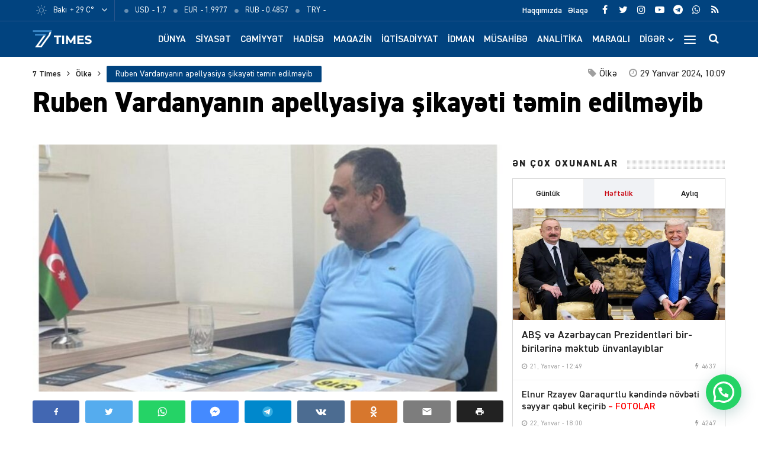

--- FILE ---
content_type: text/html; charset=UTF-8
request_url: https://7times.az/ruben-vardanyanin-apellyasiya-sikayeti-temin-edilmeyib
body_size: 25220
content:
<!DOCTYPE html>
<html lang="az">
<head>
<meta http-equiv="Content-Type" content="text/html; charset=utf-8">
<meta http-equiv="X-UA-Compatible" content="IE=edge">
<meta name="viewport" content="width=device-width, initial-scale=1, maximum-scale=1, user-scalable=no, shrink-to-fit=no">
<title>Ruben Vardanyanın apellyasiya şikayəti təmin edilməyib &#x2d; 7Times.Az &#8211; Son Xəbərlər, Dünya Xəbərləri və Multimedia</title>
<meta http-equiv="x-dns-prefetch-control" content="on">
<link rel="dns-prefetch" href="//apis.google.com">
<link rel="dns-prefetch" href="//google-analytics.com">
<link rel="dns-prefetch" href="//www.google-analytics.com">
<link rel="dns-prefetch" href="//ssl.google-analytics.com">
<link rel="dns-prefetch" href="//cdnjs.cloudflare.com">
<link rel="dns-prefetch" href="//ajax.cloudflare.com">
<link rel="dns-prefetch" href="//connect.facebook.net">
<link rel="dns-prefetch" href="//platform.twitter.com">
<link rel="dns-prefetch" href="//syndication.twitter.com">
<link rel="dns-prefetch" href="//player.vimeo.com">
<link rel="dns-prefetch" href="//youtube.com">
<link rel="dns-prefetch" href="//www.youtube.com">
<link rel="dns-prefetch" href="//platform.instagram.com">
<link rel="dns-prefetch" href="//api.w.org">
<link rel="dns-prefetch" href="//s0.wp.com">
<link rel="dns-prefetch" href="//stats.wp.com">
<link rel="dns-prefetch" href="//liveinternet.ru">
<link rel="dns-prefetch" href="//www.liveinternet.ru">
<link rel="dns-prefetch" href="//counter.yadro.ru">
<link rel="dns-prefetch" href="//ilk10.az">
<link rel="dns-prefetch" href="//www.ilk10.az">
<link rel="dns-prefetch" href="//top.mail.ru">
<link rel="dns-prefetch" href="//top-fwz1.mail.ru">
<link rel="dns-prefetch" href="//metrika.yandex.ru">
<link rel="dns-prefetch" href="//informer.yandex.ru">
<link rel="dns-prefetch" href="//mc.yandex.ru">
<link rel="dns-prefetch" href="//certify.alexametrics.com">
<link rel="dns-prefetch" href="//certify-js.alexametrics.com">
<link rel="dns-prefetch" href="//adsgarden.com">
<link rel="dns-prefetch" href="//code.adsgarden.com">
<link rel="dns-prefetch" href="//adservice.google.com">
<link rel="dns-prefetch" href="//pagead2.googlesyndication.com">
<link rel="dns-prefetch" href="//tpc.googlesyndication.com">
<!-- The SEO Framework by Sybre Waaijer -->
<meta name="robots" content="max-snippet:-1,max-image-preview:standard,max-video-preview:-1" />
<meta name="description" content="Azərbaycan ərazisinə qeyri-qanuni gələrək qondarma &ldquo;Dağlıq Qarabağ Respublikasının d&ouml;vlət naziri&rdquo; vəzifəsində &ccedil;alışmış və sentyabrın 27-də &ldquo;La&ccedil;ın&rdquo; d&ouml;vlət&#8230;" />
<meta property="og:image" content="https://7times.az/public/cloud/2024/01/seventimes_2fdb1a819e4f6457df87124f1707425f_qukes7ipjyv2oc6trfnz.jpg" />
<meta property="og:image:width" content="850" />
<meta property="og:image:height" content="530" />
<meta property="og:locale" content="az_AZ" />
<meta property="og:type" content="article" />
<meta property="og:title" content="Ruben Vardanyanın apellyasiya şikayəti təmin edilməyib" />
<meta property="og:description" content="Azərbaycan ərazisinə qeyri-qanuni gələrək qondarma &ldquo;Dağlıq Qarabağ Respublikasının d&ouml;vlət naziri&rdquo; vəzifəsində &ccedil;alışmış və sentyabrın 27-də &ldquo;La&ccedil;ın&rdquo; d&ouml;vlət sərhədinin buraxılış məntəqəsində saxlanılan&#8230;" />
<meta property="og:url" content="https://7times.az/ruben-vardanyanin-apellyasiya-sikayeti-temin-edilmeyib" />
<meta property="og:site_name" content="7Times.Az &#8211; Son Xəbərlər, Dünya Xəbərləri və Multimedia" />
<meta property="og:updated_time" content="2024-01-29T06:09+00:00" />
<meta property="article:publisher" content="https://www.facebook.com/7timesaz" />
<meta property="fb:app_id" content="1017070672080704" />
<meta property="article:published_time" content="2024-01-29T06:09+00:00" />
<meta property="article:modified_time" content="2024-01-29T06:09+00:00" />
<meta name="twitter:card" content="summary_large_image" />
<meta name="twitter:site" content="@7Times" />
<meta name="twitter:creator" content="@7timesaz" />
<meta name="twitter:title" content="Ruben Vardanyanın apellyasiya şikayəti təmin edilməyib" />
<meta name="twitter:description" content="Azərbaycan ərazisinə qeyri-qanuni gələrək qondarma &ldquo;Dağlıq Qarabağ Respublikasının d&ouml;vlət naziri&rdquo; vəzifəsində &ccedil;alışmış və sentyabrın 27-də &ldquo;La&ccedil;ın&rdquo; d&ouml;vlət sərhədinin buraxılış məntəqəsində saxlanılan&#8230;" />
<meta name="twitter:image" content="https://7times.az/public/cloud/2024/01/seventimes_2fdb1a819e4f6457df87124f1707425f_qukes7ipjyv2oc6trfnz.jpg" />
<meta name="twitter:image:width" content="850" />
<meta name="twitter:image:height" content="530" />
<link rel="shortlink" href="https://7times.az/?p=119105" />
<link rel="canonical" href="https://7times.az/ruben-vardanyanin-apellyasiya-sikayeti-temin-edilmeyib" />
<script type="application/ld+json">{"@context":"https://schema.org","@type":"BreadcrumbList","itemListElement":[{"@type":"ListItem","position":1,"item":{"@id":"https://7times.az/","name":"7Times.Az &#8211; Son X\u0259b\u0259rl\u0259r, D\u00fcnya X\u0259b\u0259rl\u0259ri v\u0259 Multimedia"}},{"@type":"ListItem","position":2,"item":{"@id":"https://7times.az/olke","name":"\u00d6lk\u0259"}},{"@type":"ListItem","position":3,"item":{"@id":"https://7times.az/ruben-vardanyanin-apellyasiya-sikayeti-temin-edilmeyib","name":"Ruben Vardanyan\u0131n apellyasiya \u015fikay\u0259ti t\u0259min edilm\u0259yib"}}]}</script>
<meta name="google-site-verification" content="gQv5vHo6-xwN-FuFBb1SlKsqFFJqCIYGsi5F3HyLa3M" />
<meta name="yandex-verification" content="3b874fac6af24cca" />
<!-- / The SEO Framework by Sybre Waaijer | 1.91ms meta | 0.58ms boot -->

<script type="application/ld+json">{ "@context": "https://schema.org", "@type": "NewsArticle", "mainEntityOfPage": { "@type": "WebPage", "@id": "https://7times.az/ruben-vardanyanin-apellyasiya-sikayeti-temin-edilmeyib" }, "headline": "Ruben Vardanyanın apellyasiya şikayəti təmin edilməyib", "image": [ "https://7times.az/public/cloud/2024/01/seventimes_2fdb1a819e4f6457df87124f1707425f_qukes7ipjyv2oc6trfnz.jpg" ], "datePublished": "2024-01-29T10:09:59+04:00", "dateModified": "2024-01-29T10:09:59+04:00", "author": { "@type": "Person", "name": "7Times.Az" }, "publisher": { "@type": "Organization", "name": "7Times.Az", "logo": {   "@type": "ImageObject",   "url": "https://7times.az/public/cloud/2020/08/seventimes_9d8504d8f93a6f434df9118042aa9a6f_1z89quhigpxlrwjnt3ym.png" } }, "description": "Azərbaycan ərazisinə qeyri-qanuni gələrək qondarma &ldquo;Dağlıq Qarabağ Respublikasının d&ouml;vlət naziri&rdquo; vəzifəsində &ccedil;alışmış və sentyabrın 27-də &ldquo;La&ccedil;ın&rdquo; d&ouml;vlət&#8230;" } </script>
<link rel="apple-touch-icon" sizes="180x180" href="https://7times.az/public/front/main/assets/manifest/apple-touch-icon.png">
<link rel="icon" type="image/png" sizes="32x32" href="https://7times.az/public/front/main/assets/manifest/favicon-32x32.png">
<link rel="icon" type="image/png" sizes="16x16" href="https://7times.az/public/front/main/assets/manifest/favicon-16x16.png">
<link rel="manifest" href="https://7times.az/public/front/main/assets/manifest/site.webmanifest">
<link rel="mask-icon" href="https://7times.az/public/front/main/assets/manifest/safari-pinned-tab.svg" color="#01437f">
<link rel="shortcut icon" href="https://7times.az/public/front/main/assets/manifest/favicon.ico">
<meta name="apple-mobile-web-app-title" content="7 Times">
<meta name="application-name" content="7 Times">
<meta name="msapplication-TileColor" content="#01437f">
<meta name="msapplication-TileImage" content="https://7times.az/public/front/main/assets/manifest/mstile-144x144.png">
<meta name="msapplication-config" content="https://7times.az/public/front/main/assets/manifest/browserconfig.xml">
<meta name="theme-color" content="#ffffff">
<link rel="sitemap" type="application/xml" title="Sitemap" href="https://7times.az/sitemap.xml" />
<link rel='stylesheet' href='https://7times.az/public/front/main/assets/css/bootstrap.min.css?v=5ac914fa559222264c7f9aa02d144e6a' type='text/css' media='all' />
<link rel='stylesheet' href='https://7times.az/public/front/main/assets/css/fonts.min.css?v=5ac914fa559222264c7f9aa02d144e6a' type='text/css' media='all' />
<link rel='stylesheet' href='https://7times.az/public/front/main/assets/css/icons.min.css?v=5ac914fa559222264c7f9aa02d144e6a' type='text/css' media='all' />
<link rel='stylesheet' href='https://7times.az/public/front/main/assets/css/fotorama.min.css?v=5ac914fa559222264c7f9aa02d144e6a' type='text/css' media='all' />
<link rel='stylesheet' href='https://7times.az/public/front/main/assets/css/swiper.min.css?v=5ac914fa559222264c7f9aa02d144e6a' type='text/css' media='all' />
<link rel='stylesheet' href='https://7times.az/public/front/main/assets/css/carousel.min.css?v=5ac914fa559222264c7f9aa02d144e6a' type='text/css' media='all' />
<link rel='stylesheet' href='https://7times.az/public/front/main/assets/css/animate.min.css?v=5ac914fa559222264c7f9aa02d144e6a' type='text/css' media='all' />
<link rel='stylesheet' href='https://7times.az/public/front/main/assets/css/fancybox.min.css?v=5ac914fa559222264c7f9aa02d144e6a' type='text/css' media='all' />
<link rel='stylesheet' href='https://7times.az/public/front/main/assets/css/hamburgers.min.css?v=5ac914fa559222264c7f9aa02d144e6a' type='text/css' media='all' />
<link rel='stylesheet' href='https://7times.az/public/front/main/assets/css/app.min.css?v=5ac914fa559222264c7f9aa02d144e6a' type='text/css' media='all' />
<link rel='stylesheet' href='https://7times.az/public/front/main/assets/css/app-res.min.css?v=5ac914fa559222264c7f9aa02d144e6a' type='text/css' media='all' />
<link rel='stylesheet' href='https://7times.az/public/app/creame-whatsapp-me/public/css/joinchat-btn.min.css?v=5ac914fa559222264c7f9aa02d144e6a' type='text/css' media='all' />
<script type="6a40dc2ef09d4c84ab1061dd-text/javascript">if (document.location.protocol != "https:") {document.location = document.URL.replace(/^http:/i, "https:");}</script>
      <meta name="onesignal" content="wordpress-plugin"/>
            <script type="6a40dc2ef09d4c84ab1061dd-text/javascript">

      window.OneSignal = window.OneSignal || [];

      OneSignal.push( function() {
        OneSignal.SERVICE_WORKER_UPDATER_PATH = "OneSignalSDKUpdaterWorker.js.php";
                      OneSignal.SERVICE_WORKER_PATH = "OneSignalSDKWorker.js.php";
                      OneSignal.SERVICE_WORKER_PARAM = { scope: "/" };
        OneSignal.setDefaultNotificationUrl("https://7times.az");
        var oneSignal_options = {};
        window._oneSignalInitOptions = oneSignal_options;

        oneSignal_options['wordpress'] = true;
oneSignal_options['appId'] = '65a7a055-cdd4-41ac-bae5-2853a4425172';
oneSignal_options['allowLocalhostAsSecureOrigin'] = true;
oneSignal_options['welcomeNotification'] = { };
oneSignal_options['welcomeNotification']['title'] = "7Times.Az";
oneSignal_options['welcomeNotification']['message'] = "Abunəlik üçün təşəkkür edirik!";
oneSignal_options['welcomeNotification']['url'] = "https://7times.az/";
oneSignal_options['path'] = "https://7times.az/public/app/onesignal-free-web-push-notifications/sdk_files/";
oneSignal_options['promptOptions'] = { };
oneSignal_options['promptOptions']['actionMessage'] = "Ölkədə və dünyada baş verən hadisələrdən xəbərdar olmaq istərdinizmi?";
oneSignal_options['promptOptions']['exampleNotificationTitleDesktop'] = "Bu xəbərdarlıq nümunəsidir";
oneSignal_options['promptOptions']['exampleNotificationMessageDesktop'] = "İran nüvə razılaşması ilə əlaqədar ABŞ-a xəbərdarlıq edib";
oneSignal_options['promptOptions']['exampleNotificationTitleMobile'] = "7Times.Az";
oneSignal_options['promptOptions']['exampleNotificationMessageMobile'] = "İran nüvə razılaşması ilə əlaqədar ABŞ-a xəbərdarlıq edib";
oneSignal_options['promptOptions']['exampleNotificationCaption'] = "(abunəlik imtina edilə biləndir)";
oneSignal_options['promptOptions']['acceptButtonText'] = "Bəli";
oneSignal_options['promptOptions']['cancelButtonText'] = "Xeyr";
oneSignal_options['promptOptions']['siteName'] = "https://7times.az";
oneSignal_options['promptOptions']['autoAcceptTitle'] = "Bəli";
                OneSignal.init(window._oneSignalInitOptions);
                OneSignal.showSlidedownPrompt();      });

      function documentInitOneSignal() {
        var oneSignal_elements = document.getElementsByClassName("OneSignal-prompt");

        var oneSignalLinkClickHandler = function(event) { OneSignal.push(['registerForPushNotifications']); event.preventDefault(); };        for(var i = 0; i < oneSignal_elements.length; i++)
          oneSignal_elements[i].addEventListener('click', oneSignalLinkClickHandler, false);
      }

      if (document.readyState === 'complete') {
           documentInitOneSignal();
      }
      else {
           window.addEventListener("load", function(event){
               documentInitOneSignal();
          });
      }
    </script>

<!--[if lt IE 9]>
<script src="https://7times.az/public/front/main/assets/js/html5shiv.min.js"></script>
<script src="https://7times.az/public/front/main/assets/js/respond.min.js"></script>
<![endif]-->
<!-- Google tag (gtag.js) -->
<script async src="https://www.googletagmanager.com/gtag/js?id=G-DL81TQF19V" type="6a40dc2ef09d4c84ab1061dd-text/javascript"></script>
<script type="6a40dc2ef09d4c84ab1061dd-text/javascript">
  window.dataLayer = window.dataLayer || [];
  function gtag(){dataLayer.push(arguments);}
  gtag('js', new Date());

  gtag('config', 'G-DL81TQF19V');
</script>

<style>
.ai-viewports                 {--ai: 1;}
.ai-viewport-3                { display: none !important;}
.ai-viewport-2                { display: none !important;}
.ai-viewport-1                { display: inherit !important;}
.ai-viewport-0                { display: none !important;}
@media (min-width: 768px) and (max-width: 979px) {
.ai-viewport-1                { display: none !important;}
.ai-viewport-2                { display: inherit !important;}
}
@media (max-width: 767px) {
.ai-viewport-1                { display: none !important;}
.ai-viewport-3                { display: inherit !important;}
}
</style>
	
</head>

<body id="app" class="post-template-default single single-post postid-119105 single-format-standard app" >
<script type="6a40dc2ef09d4c84ab1061dd-text/javascript">
  window.fbAsyncInit = function() {
    FB.init({
      appId      : '1017070672080704',
      xfbml      : true,
      version    : 'v15.0'
    });
    FB.AppEvents.logPageView();
  };

  (function(d, s, id){
     var js, fjs = d.getElementsByTagName(s)[0];
     if (d.getElementById(id)) {return;}
     js = d.createElement(s); js.id = id;
     js.src = "https://connect.facebook.net/en_US/sdk.js";
     fjs.parentNode.insertBefore(js, fjs);
   }(document, 'script', 'facebook-jssdk'));
</script>

<!--LiveInternet counter--><script type="6a40dc2ef09d4c84ab1061dd-text/javascript">
new Image().src = "//counter.yadro.ru/hit?r"+
escape(document.referrer)+((typeof(screen)=="undefined")?"":
";s"+screen.width+"*"+screen.height+"*"+(screen.colorDepth?
screen.colorDepth:screen.pixelDepth))+";u"+escape(document.URL)+
";h"+escape(document.title.substring(0,150))+
";"+Math.random();</script><!--/LiveInternet-->
<div id="app-overlay"></div>
<nav id="mobile" class="mobile-block"><div class="mobile-search clearfix">
<form role="search" method="get" class="search-form" action="https://7times.az/">
    <input type="search" class="search-field" autocomplete="off" minlength="3" placeholder="Axtar..." value="" name="s" />
	<button type="submit" class="search-submit"><i class="fa fa-search" aria-hidden="true"></i></button>
</form></div><div class="mobile-inner clearfix"><ul id="mobile-menu-navigation" class="mobile-menu-class"><li id="menu-item-137" class="menu-item menu-item-type-custom menu-item-object-custom menu-item-home menu-item-137"><a href="https://7times.az/" itemprop="url">Ana Səhifə</a></li>
<li id="menu-item-242" class="menu-item menu-item-type-post_type menu-item-object-page menu-item-has-children menu-item-242"><a href="https://7times.az/about" itemprop="url">Biz kimik?</a>
<ul class="sub-menu">
	<li id="menu-item-139" class="menu-item menu-item-type-post_type menu-item-object-page menu-item-139"><a href="https://7times.az/about" itemprop="url">Haqqımızda</a></li>
	<li id="menu-item-140" class="menu-item menu-item-type-post_type menu-item-object-page menu-item-140"><a href="https://7times.az/contact" itemprop="url">Əlaqə</a></li>
	<li id="menu-item-141" class="menu-item menu-item-type-post_type menu-item-object-page menu-item-141"><a href="https://7times.az/press" itemprop="url">Media</a></li>
	<li id="menu-item-138" class="menu-item menu-item-type-post_type menu-item-object-page menu-item-privacy-policy menu-item-138"><a href="https://7times.az/privacy-policy" itemprop="url">Məxfilik Siyasəti</a></li>
</ul>
</li>
<li id="menu-item-246" class="menu-item menu-item-type-custom menu-item-object-custom menu-item-has-children menu-item-246"><a href="#" itemprop="url">Keçidlər</a>
<ul class="sub-menu">
	<li id="menu-item-245" class="menu-item menu-item-type-post_type menu-item-object-page menu-item-245"><a href="https://7times.az/weather" itemprop="url">Hava</a></li>
	<li id="menu-item-244" class="menu-item menu-item-type-post_type menu-item-object-page menu-item-244"><a href="https://7times.az/currency" itemprop="url">Məzənnə</a></li>
</ul>
</li>
<li id="menu-item-125" class="menu-item menu-item-type-taxonomy menu-item-object-category menu-item-125"><a href="https://7times.az/world" itemprop="url">Dünya</a></li>
<li id="menu-item-126" class="menu-item menu-item-type-taxonomy menu-item-object-category menu-item-126"><a href="https://7times.az/politics" itemprop="url">Siyasət</a></li>
<li id="menu-item-127" class="menu-item menu-item-type-taxonomy menu-item-object-category menu-item-127"><a href="https://7times.az/society" itemprop="url">Cəmiyyət</a></li>
<li id="menu-item-128" class="menu-item menu-item-type-taxonomy menu-item-object-category menu-item-128"><a href="https://7times.az/incident" itemprop="url">Hadisə</a></li>
<li id="menu-item-129" class="menu-item menu-item-type-taxonomy menu-item-object-category menu-item-129"><a href="https://7times.az/magazine" itemprop="url">Maqazin</a></li>
<li id="menu-item-130" class="menu-item menu-item-type-taxonomy menu-item-object-category menu-item-130"><a href="https://7times.az/economics" itemprop="url">İqtisadiyyat</a></li>
<li id="menu-item-131" class="menu-item menu-item-type-taxonomy menu-item-object-category menu-item-131"><a href="https://7times.az/sport" itemprop="url">İdman</a></li>
<li id="menu-item-132" class="menu-item menu-item-type-taxonomy menu-item-object-category menu-item-132"><a href="https://7times.az/interview" itemprop="url">Müsahibə</a></li>
<li id="menu-item-133" class="menu-item menu-item-type-taxonomy menu-item-object-category menu-item-133"><a href="https://7times.az/analysis" itemprop="url">Analitika</a></li>
<li id="menu-item-134" class="menu-item menu-item-type-taxonomy menu-item-object-category menu-item-134"><a href="https://7times.az/interesting" itemprop="url">Maraqlı</a></li>
<li id="menu-item-135" class="menu-item menu-item-type-taxonomy menu-item-object-category menu-item-135"><a href="https://7times.az/culture" itemprop="url">Mədəniyyət</a></li>
<li id="menu-item-250" class="menu-item menu-item-type-taxonomy menu-item-object-category menu-item-250"><a href="https://7times.az/nocomment" itemprop="url">Şərhsiz</a></li>
<li id="menu-item-136" class="menu-item menu-item-type-taxonomy menu-item-object-category menu-item-136"><a href="https://7times.az/videos" itemprop="url">7 Times Tv</a></li>
</ul></div></nav><header id="header" class="header-class">
<div class="top-bar">
	<div class="container">
		<div class="row">
			<div class="left-block">
			<div class="weather-block">
			<div class="weather-view">
			<a href="https://7times.az/weather" class="weatherStatus">
							<span class="weather-icon"><i class="weathericon" id="01d"></i></span>
				<span class="weather-name">Bakı</span>
				<span class="weather-temperature">+ 29 C&deg;</span>
							</a>
			<button class="weather-open"><i class="fa fa-angle-down"></i></button>
			</div>
			<div class="weather-list">
			<ul>
				<li onclick="if (!window.__cfRLUnblockHandlers) return false; getWeather(1)" data-cf-modified-6a40dc2ef09d4c84ab1061dd-="">Ağcabədi</li>
				<li onclick="if (!window.__cfRLUnblockHandlers) return false; getWeather(2)" data-cf-modified-6a40dc2ef09d4c84ab1061dd-="">Ağdam</li>
				<li onclick="if (!window.__cfRLUnblockHandlers) return false; getWeather(3)" data-cf-modified-6a40dc2ef09d4c84ab1061dd-="">Ağdaş</li>
				<li onclick="if (!window.__cfRLUnblockHandlers) return false; getWeather(4)" data-cf-modified-6a40dc2ef09d4c84ab1061dd-="">Ağstafa</li>
				<li onclick="if (!window.__cfRLUnblockHandlers) return false; getWeather(5)" data-cf-modified-6a40dc2ef09d4c84ab1061dd-="">Bakı</li>
				<li onclick="if (!window.__cfRLUnblockHandlers) return false; getWeather(6)" data-cf-modified-6a40dc2ef09d4c84ab1061dd-="">Beyləqan</li>
				<li onclick="if (!window.__cfRLUnblockHandlers) return false; getWeather(7)" data-cf-modified-6a40dc2ef09d4c84ab1061dd-="">Bərdə</li>
				<li onclick="if (!window.__cfRLUnblockHandlers) return false; getWeather(8)" data-cf-modified-6a40dc2ef09d4c84ab1061dd-="">Cəbrayıl</li>
				<li onclick="if (!window.__cfRLUnblockHandlers) return false; getWeather(9)" data-cf-modified-6a40dc2ef09d4c84ab1061dd-="">Daşkəsən</li>
				<li onclick="if (!window.__cfRLUnblockHandlers) return false; getWeather(10)" data-cf-modified-6a40dc2ef09d4c84ab1061dd-="">Füzuli</li>
				<li onclick="if (!window.__cfRLUnblockHandlers) return false; getWeather(11)" data-cf-modified-6a40dc2ef09d4c84ab1061dd-="">Göyçay</li>
				<li onclick="if (!window.__cfRLUnblockHandlers) return false; getWeather(12)" data-cf-modified-6a40dc2ef09d4c84ab1061dd-="">Gədəbəy</li>
				<li onclick="if (!window.__cfRLUnblockHandlers) return false; getWeather(13)" data-cf-modified-6a40dc2ef09d4c84ab1061dd-="">Gəncə</li>
				<li onclick="if (!window.__cfRLUnblockHandlers) return false; getWeather(14)" data-cf-modified-6a40dc2ef09d4c84ab1061dd-="">Hacıqabul</li>
				<li onclick="if (!window.__cfRLUnblockHandlers) return false; getWeather(15)" data-cf-modified-6a40dc2ef09d4c84ab1061dd-="">İmişli</li>
				<li onclick="if (!window.__cfRLUnblockHandlers) return false; getWeather(16)" data-cf-modified-6a40dc2ef09d4c84ab1061dd-="">Kürdəmir</li>
				<li onclick="if (!window.__cfRLUnblockHandlers) return false; getWeather(17)" data-cf-modified-6a40dc2ef09d4c84ab1061dd-="">Kəlbəcər</li>
				<li onclick="if (!window.__cfRLUnblockHandlers) return false; getWeather(18)" data-cf-modified-6a40dc2ef09d4c84ab1061dd-="">Laçın</li>
				<li onclick="if (!window.__cfRLUnblockHandlers) return false; getWeather(19)" data-cf-modified-6a40dc2ef09d4c84ab1061dd-="">Lerik</li>
				<li onclick="if (!window.__cfRLUnblockHandlers) return false; getWeather(20)" data-cf-modified-6a40dc2ef09d4c84ab1061dd-="">Lənkəran</li>
				<li onclick="if (!window.__cfRLUnblockHandlers) return false; getWeather(21)" data-cf-modified-6a40dc2ef09d4c84ab1061dd-="">Masallı</li>
				<li onclick="if (!window.__cfRLUnblockHandlers) return false; getWeather(22)" data-cf-modified-6a40dc2ef09d4c84ab1061dd-="">Naftalan</li>
				<li onclick="if (!window.__cfRLUnblockHandlers) return false; getWeather(23)" data-cf-modified-6a40dc2ef09d4c84ab1061dd-="">Naxçıvan</li>
				<li onclick="if (!window.__cfRLUnblockHandlers) return false; getWeather(24)" data-cf-modified-6a40dc2ef09d4c84ab1061dd-="">Qazax</li>
				<li onclick="if (!window.__cfRLUnblockHandlers) return false; getWeather(25)" data-cf-modified-6a40dc2ef09d4c84ab1061dd-="">Quba</li>
				<li onclick="if (!window.__cfRLUnblockHandlers) return false; getWeather(26)" data-cf-modified-6a40dc2ef09d4c84ab1061dd-="">Qubadlı</li>
				<li onclick="if (!window.__cfRLUnblockHandlers) return false; getWeather(27)" data-cf-modified-6a40dc2ef09d4c84ab1061dd-="">Qusar</li>
				<li onclick="if (!window.__cfRLUnblockHandlers) return false; getWeather(28)" data-cf-modified-6a40dc2ef09d4c84ab1061dd-="">Qəbələ</li>
				<li onclick="if (!window.__cfRLUnblockHandlers) return false; getWeather(29)" data-cf-modified-6a40dc2ef09d4c84ab1061dd-="">Saatlı</li>
				<li onclick="if (!window.__cfRLUnblockHandlers) return false; getWeather(30)" data-cf-modified-6a40dc2ef09d4c84ab1061dd-="">Şabran</li>
				<li onclick="if (!window.__cfRLUnblockHandlers) return false; getWeather(31)" data-cf-modified-6a40dc2ef09d4c84ab1061dd-="">Salyan</li>
				<li onclick="if (!window.__cfRLUnblockHandlers) return false; getWeather(32)" data-cf-modified-6a40dc2ef09d4c84ab1061dd-="">Şamaxı</li>
				<li onclick="if (!window.__cfRLUnblockHandlers) return false; getWeather(33)" data-cf-modified-6a40dc2ef09d4c84ab1061dd-="">Siyəzən</li>
				<li onclick="if (!window.__cfRLUnblockHandlers) return false; getWeather(34)" data-cf-modified-6a40dc2ef09d4c84ab1061dd-="">Sumqayıt</li>
				<li onclick="if (!window.__cfRLUnblockHandlers) return false; getWeather(35)" data-cf-modified-6a40dc2ef09d4c84ab1061dd-="">Şuşa</li>
				<li onclick="if (!window.__cfRLUnblockHandlers) return false; getWeather(36)" data-cf-modified-6a40dc2ef09d4c84ab1061dd-="">Şəki</li>
				<li onclick="if (!window.__cfRLUnblockHandlers) return false; getWeather(37)" data-cf-modified-6a40dc2ef09d4c84ab1061dd-="">Xaçmaz</li>
				<li onclick="if (!window.__cfRLUnblockHandlers) return false; getWeather(38)" data-cf-modified-6a40dc2ef09d4c84ab1061dd-="">Xankəndi</li>
				<li onclick="if (!window.__cfRLUnblockHandlers) return false; getWeather(39)" data-cf-modified-6a40dc2ef09d4c84ab1061dd-="">Xızı</li>
				<li onclick="if (!window.__cfRLUnblockHandlers) return false; getWeather(40)" data-cf-modified-6a40dc2ef09d4c84ab1061dd-="">Xocalı</li>
				<li onclick="if (!window.__cfRLUnblockHandlers) return false; getWeather(41)" data-cf-modified-6a40dc2ef09d4c84ab1061dd-="">Xocavənd</li>
				<li onclick="if (!window.__cfRLUnblockHandlers) return false; getWeather(42)" data-cf-modified-6a40dc2ef09d4c84ab1061dd-="">Yevlax</li>
				<li onclick="if (!window.__cfRLUnblockHandlers) return false; getWeather(43)" data-cf-modified-6a40dc2ef09d4c84ab1061dd-="">Zaqatala</li>
				<li onclick="if (!window.__cfRLUnblockHandlers) return false; getWeather(44)" data-cf-modified-6a40dc2ef09d4c84ab1061dd-="">Zəngilan</li>
			</ul>
			</div>
			<script type="6a40dc2ef09d4c84ab1061dd-text/javascript">
			function getWeather(id)
				{
					$.get( "https://7times.az/public/front/main/api/weather.php?city_id="+id, function( data ) {
						$(".weatherStatus").html(data);
					});
				}
			</script>
			</div>
			
			<div class="currency-block">
			<div class="currency-view">
			<a href="https://7times.az/currency" class="currencyStatus">
							<ul class="currency-list">
				<li>
				<span class="currency-icon"><i class='fa fa-circle'></i></span>
				<span class="currency-name">USD</span>
				<span class="currency-price"> - 1.7</span>
				</li>
				<li>
				<span class="currency-icon"><i class='fa fa-circle'></i></span>
				<span class="currency-name">EUR</span>
				<span class="currency-price"> - 1.9977</span>
				</li>
				<li>
				<span class="currency-icon"><i class='fa fa-circle'></i></span>
				<span class="currency-name">RUB</span>
				<span class="currency-price"> - 0.4857</span>
				</li>
				<li>
				<span class="currency-icon"><i class='fa fa-circle'></i></span>
				<span class="currency-name">TRY</span>
				<span class="currency-price"> - </span>
				</li>
				</ul>
							</a>
			</div>
			</div>
			
			</div>
			<div class="right-block">
			
			<div class="social-block">
			<ul class="social-links">					<li class="facebook">
						<a href="https://www.facebook.com/7timesaz" target="_blank" title="Facebook" rel="nofollow" data-toggle="tooltip" data-placement="bottom">
						<i class="fa fa-facebook" aria-hidden="true"></i>
						</a>
					</li>
								<li class="twitter">
						<a href="https://www.twitter.com/7timesaz" target="_blank" title="Twitter" rel="nofollow" data-toggle="tooltip" data-placement="bottom">
						<i class="fa fa-twitter" aria-hidden="true"></i>
						</a>
					</li>
								<li class="instagram">
						<a href="https://www.instagram.com/7timesaz" target="_blank" title="Instagram" rel="nofollow" data-toggle="tooltip" data-placement="bottom">
						<i class="fa fa-instagram" aria-hidden="true"></i>
						</a>
					</li>
								<li class="youtube">
						<a href="https://www.youtube.com/channel/UCS2azxqwdY1rNz_hWIpjv4g?sub_confirmation=1" target="_blank" title="Youtube" rel="nofollow" data-toggle="tooltip" data-placement="bottom">
						<i class="fa fa-youtube-play" aria-hidden="true"></i>
						</a>
					</li>
								<li class="telegram">
						<a href="https://t.me/az7times" target="_blank" title="Telegram" rel="nofollow" data-toggle="tooltip" data-placement="bottom">
						<i class="fa fa-telegram" aria-hidden="true"></i>
						</a>
					</li>
								<li class="whatsapp">
						<a href="https://wa.me/+994502476380" target="_blank" title="Whatsapp" rel="nofollow" data-toggle="tooltip" data-placement="bottom">
						<i class="fa fa-whatsapp" aria-hidden="true"></i>
						</a>
					</li>
								<li class="rss">
						<a href="https://www.7times.az/rss" target="_blank" title="RSS" rel="nofollow" data-toggle="tooltip" data-placement="bottom">
						<i class="fa fa-rss" aria-hidden="true"></i>
						</a>
					</li>
			</ul>			</div>
			
			<div class="page-block">
			<ul id="primary-menu-navigation" class="primary-menu-class"><li id="menu-item-122" class="menu-item menu-item-type-post_type menu-item-object-page menu-item-122"><a href="https://7times.az/about" itemprop="url">Haqqımızda</a></li>
<li id="menu-item-123" class="menu-item menu-item-type-post_type menu-item-object-page menu-item-123"><a href="https://7times.az/contact" itemprop="url">Əlaqə</a></li>
</ul>			</div>
			
			</div>
		</div>
	</div>
</div>

<div class="middle-bar">
	<div class="container">
		<div class="row">
			<div class="left-block">
				<div class="logo">
				<a href="https://7times.az" title="7 Times: Dünya, gündəm, siyasət, cəmiyyət, hadisə, iqtisadiyyat, idman, maqazin, mədəniyyət xəbərləri, müsahibələr, video və fotolar 7times.az-da." class="logo-link">
					<img src="https://7times.az/public/front/main/assets/img/logo-website.png" alt="www.7times.az" class="logo-image">
				</a>
				</div>
			</div>
			<div class="right-block">
				<div class="search-block">
				<button id="search-button" class="search-open"><i class="fa fa-search" aria-hidden="true"></i></button>
				<div class="search-area animated fadeIn faster">
<form role="search" method="get" class="search-form" action="https://7times.az/">
    <input type="search" class="search-field" autocomplete="off" minlength="3" placeholder="Axtar..." value="" name="s" />
	<button type="submit" class="search-submit"><i class="fa fa-search" aria-hidden="true"></i></button>
</form></div>
				</div>
				<div class="hamburger-block">
				<button id="mobile-open" class="hamburger hamburger-open" type="button" title="Mobil menyunu aç">
					<span class="hamburger-box">
						<span class="hamburger-inner"></span>
					</span>
				</button>
				</div>
				<nav id="navigation" class="navigation-block">
				<ul id="secondary-menu-navigation" class="secondary-menu-class"><li id="menu-item-106" class="menu-item menu-item-type-taxonomy menu-item-object-category menu-item-106"><a href="https://7times.az/world" itemprop="url">Dünya</a></li>
<li id="menu-item-107" class="menu-item menu-item-type-taxonomy menu-item-object-category menu-item-107"><a href="https://7times.az/politics" itemprop="url">Siyasət</a></li>
<li id="menu-item-108" class="menu-item menu-item-type-taxonomy menu-item-object-category menu-item-108"><a href="https://7times.az/society" itemprop="url">Cəmiyyət</a></li>
<li id="menu-item-109" class="menu-item menu-item-type-taxonomy menu-item-object-category menu-item-109"><a href="https://7times.az/incident" itemprop="url">Hadisə</a></li>
<li id="menu-item-110" class="menu-item menu-item-type-taxonomy menu-item-object-category menu-item-110"><a href="https://7times.az/magazine" itemprop="url">Maqazin</a></li>
<li id="menu-item-111" class="menu-item menu-item-type-taxonomy menu-item-object-category menu-item-111"><a href="https://7times.az/economics" itemprop="url">İqtisadiyyat</a></li>
<li id="menu-item-112" class="menu-item menu-item-type-taxonomy menu-item-object-category menu-item-112"><a href="https://7times.az/sport" itemprop="url">İdman</a></li>
<li id="menu-item-113" class="menu-item menu-item-type-taxonomy menu-item-object-category menu-item-113"><a href="https://7times.az/interview" itemprop="url">Müsahibə</a></li>
<li id="menu-item-114" class="menu-item menu-item-type-taxonomy menu-item-object-category menu-item-114"><a href="https://7times.az/analysis" itemprop="url">Analitika</a></li>
<li id="menu-item-115" class="menu-item menu-item-type-taxonomy menu-item-object-category menu-item-115"><a href="https://7times.az/interesting" itemprop="url">Maraqlı</a></li>
<li id="menu-item-124" class="menu-item menu-item-type-custom menu-item-object-custom menu-item-has-children menu-item-124"><a href="#" itemprop="url">Digər</a>
<ul class="sub-menu">
	<li id="menu-item-116" class="menu-item menu-item-type-taxonomy menu-item-object-category menu-item-116"><a href="https://7times.az/culture" itemprop="url">Mədəniyyət</a></li>
	<li id="menu-item-255" class="menu-item menu-item-type-taxonomy menu-item-object-category menu-item-255"><a href="https://7times.az/nocomment" itemprop="url">Şərhsiz</a></li>
	<li id="menu-item-117" class="menu-item menu-item-type-taxonomy menu-item-object-category menu-item-117"><a href="https://7times.az/videos" itemprop="url">7 Times Tv</a></li>
	<li id="menu-item-73492" class="menu-item menu-item-type-custom menu-item-object-custom menu-item-73492"><a href="https://7times.az/contact" itemprop="url">ƏLAQƏ</a></li>
</ul>
</li>
</ul>				</nav>
			</div>
		</div>
	</div>
</div>
</header>
<div id="single-wrapper" class="wrapper-block">
<div class="container">
<div class="row">
<section class="main-headline">
<div class="main-single-breadcrumb">
<ul id="breadcrumbs" class="breadcrumbs-block"><li class="item-home"><a class="bread-link bread-home" href="https://7times.az" title="7 Times">7 Times</a></li><li class="separator separator-home"> <i class="fa fa-angle-right"></i> </li><li class="item-cat">Ölkə</li><li class="separator"> <i class="fa fa-angle-right"></i> </li><li class="item-current item-119105"><strong class="bread-current bread-119105" title="Ruben Vardanyanın apellyasiya şikayəti təmin edilməyib">Ruben Vardanyanın apellyasiya şikayəti təmin edilməyib</strong></li></ul></div>
<div class="main-single-meta">
<div class="meta"><time datetime="2024-01-29T10:09:59+04:00" class="date"><i class="fa fa-clock-o" aria-hidden="true"></i>29 Yanvar 2024, 10:09</time><div class="category"><i class="fa fa-tag" aria-hidden="true"></i>Ölkə</div></div></div>
<div class="clearfix"></div>
<div class="main-single-title">
<h1>Ruben Vardanyanın apellyasiya şikayəti təmin edilməyib</h1></div>
<div class="clearfix"></div>
</section>
</div>
</div>
</div>
<div id="wrapper" class="wrapper-block ">
<div class="container">
<div class="row">
<main id="main" class="main-block" role="main">
<div class="main-content">
<div class="main-entry">
   
<article id="article-e3332a1335af8464af49850a1ef82dec" class="main-single">
<div class="single-content">
<div class="entry-featured">
<a href="https://7times.az/public/cloud/2024/01/seventimes_2fdb1a819e4f6457df87124f1707425f_qukes7ipjyv2oc6trfnz.jpg" class="image-link" data-fancybox data-caption="Ruben Vardanyanın apellyasiya şikayəti təmin edilməyib" title="Ruben Vardanyanın apellyasiya şikayəti təmin edilməyib"><figure class="figure-thumbnail fill"><img width="768" height="403" src="https://7times.az/public/cloud/2024/01/seventimes_2fdb1a819e4f6457df87124f1707425f_qukes7ipjyv2oc6trfnz-768x403.jpg" class="image-fill animated fadeIn" alt="Ruben Vardanyanın apellyasiya şikayəti təmin edilməyib" loading="lazy" title="Ruben Vardanyanın apellyasiya şikayəti təmin edilməyib" /><img src="https://7times.az/public/front/main/assets/img/share-thumbnail.jpg" class="image-cover" alt="backend" rel="nofollow"></figure></a></div>
<div class="entry-share">
<ul id="sharebox-119105" class="sharebox">
	<li>
		<a target="_blank" title="Paylaş: Facebook" class="facebook" onClick="if (!window.__cfRLUnblockHandlers) return false; popup = window.open('https://www.facebook.com/sharer.php?u=https://7times.az/ruben-vardanyanin-apellyasiya-sikayeti-temin-edilmeyib&amp;t=Ruben Vardanyanın apellyasiya şikayəti təmin edilməyib', 'PopupPage', 'height=450,width=500,scrollbars=yes,resizable=yes'); return false" href="#" data-cf-modified-6a40dc2ef09d4c84ab1061dd-=""><img src="https://7times.az/public/front/main/assets/sprites/social/facebook.svg" alt="facebook"></a>
	</li>
	<li>
		<a target="_blank" title="Paylaş: Twitter" class="twitter" onClick="if (!window.__cfRLUnblockHandlers) return false; popup = window.open('https://twitter.com/intent/tweet?url=https://7times.az/ruben-vardanyanin-apellyasiya-sikayeti-temin-edilmeyib&amp;text=Ruben Vardanyanın apellyasiya şikayəti təmin edilməyib', 'PopupPage', 'height=450,width=500,scrollbars=yes,resizable=yes'); return false" href="#" data-cf-modified-6a40dc2ef09d4c84ab1061dd-=""><img src="https://7times.az/public/front/main/assets/sprites/social/twitter.svg" alt="twitter"></a>
	</li>
		
	<li>
				<a target="_blank" title="Paylaş: Whatsapp" class="whatsapp" onClick="if (!window.__cfRLUnblockHandlers) return false; popup = window.open('https://web.whatsapp.com/send?text=https://7times.az/ruben-vardanyanin-apellyasiya-sikayeti-temin-edilmeyib', 'PopupPage', 'height=450,width=500,scrollbars=yes,resizable=yes'); return false" href="#" data-cf-modified-6a40dc2ef09d4c84ab1061dd-=""><img src="https://7times.az/public/front/main/assets/sprites/social/whatsapp.svg" alt="whatsapp"></a>
			</li>
		
	<li class="noview">
				<a target="_blank" title="Paylaş: Messenger" class="messenger" onClick="if (!window.__cfRLUnblockHandlers) return false; popup = window.open('https://www.facebook.com/dialog/send?link=https://7times.az/ruben-vardanyanin-apellyasiya-sikayeti-temin-edilmeyib&amp;app_id=1017070672080704&redirect_uri=https://7times.az/', 'PopupPage', 'height=450,width=500,scrollbars=yes,resizable=yes'); return false" href="#" data-cf-modified-6a40dc2ef09d4c84ab1061dd-=""><img src="https://7times.az/public/front/main/assets/sprites/social/messenger.svg" alt="messenger"></a>
			</li>
		
	<li class="noview">
				<a target="_blank" title="Paylaş: Telegram" class="telegram" onClick="if (!window.__cfRLUnblockHandlers) return false; popup = window.open('https://t.me/share/url?url=https://7times.az/ruben-vardanyanin-apellyasiya-sikayeti-temin-edilmeyib&amp;text=Ruben Vardanyanın apellyasiya şikayəti təmin edilməyib', 'PopupPage', 'height=450,width=500,scrollbars=yes,resizable=yes'); return false" href="#" data-cf-modified-6a40dc2ef09d4c84ab1061dd-=""><img src="https://7times.az/public/front/main/assets/sprites/social/telegram.svg" alt="telegram"></a>
			</li>
		
	<li class="noview">
		<a target="_blank" title="Paylaş: VKontakte" class="vk" onClick="if (!window.__cfRLUnblockHandlers) return false; popup = window.open('http://vk.com/share.php?url=https://7times.az/ruben-vardanyanin-apellyasiya-sikayeti-temin-edilmeyib&amp;title=Ruben Vardanyanın apellyasiya şikayəti təmin edilməyib', 'PopupPage', 'height=450,width=500,scrollbars=yes,resizable=yes'); return false" href="#" data-cf-modified-6a40dc2ef09d4c84ab1061dd-=""><img src="https://7times.az/public/front/main/assets/sprites/social/vk.svg" alt="vkontakte"></a>
	</li>
	
	<li class="noview">
		<a target="_blank" title="Paylaş: Odnoklassniki" class="ok" onClick="if (!window.__cfRLUnblockHandlers) return false; popup = window.open('https://connect.ok.ru/dk?st.cmd=WidgetSharePreview&st.shareUrl=https://7times.az/ruben-vardanyanin-apellyasiya-sikayeti-temin-edilmeyib', 'PopupPage', 'height=450,width=500,scrollbars=yes,resizable=yes'); return false" href="#" data-cf-modified-6a40dc2ef09d4c84ab1061dd-=""><img src="https://7times.az/public/front/main/assets/sprites/social/odnoklassniki.svg" alt="odnoklassniki"></a>
	</li>
	
	<li class="noview">
		<a target="_blank" title="E-poçta göndər" class="email" onClick="if (!window.__cfRLUnblockHandlers) return false; popup = window.open('mailto:?subject=Ruben Vardanyanın apellyasiya şikayəti təmin edilməyib&amp;body=https://7times.az/ruben-vardanyanin-apellyasiya-sikayeti-temin-edilmeyib', 'PopupPage', 'height=450,width=500,scrollbars=yes,resizable=yes'); return false" href="#" data-cf-modified-6a40dc2ef09d4c84ab1061dd-=""><img src="https://7times.az/public/front/main/assets/sprites/social/email.svg" alt="email"></a>
	</li>
	
	<li class="noview">
		<button target="_blank" title="Çap et" class="print" onClick="if (!window.__cfRLUnblockHandlers) return false; window.print();" role="button" data-cf-modified-6a40dc2ef09d4c84ab1061dd-=""><img src="https://7times.az/public/front/main/assets/sprites/social/print.svg" alt="print"></button>
	</li>
	
	<li class="hidden-lg hidden-md share-button">
		<button target="_blank" title="Digər sosial şəbəkələr" class="share" role="button"><img src="https://7times.az/public/front/main/assets/sprites/social/share.svg" alt="share"></button>
	</li>
</ul>
	
</div>
<section class="ads singular"><div id="media_image-7" class="widget widget_media_image"><a href="https://7times.az/contact" target="_blank" rel="noopener"><img width="990" height="150" src="https://7times.az/public/cloud/2020/08/seventimes_78bc6e06ffb0f66e3f81b519a4a07f83_eln9rfwghcvaj35y8sk4.png" class="image wp-image-223  attachment-full size-full" alt="" loading="lazy" style="max-width: 100%; height: auto;" srcset="https://7times.az/public/cloud/2020/08/seventimes_78bc6e06ffb0f66e3f81b519a4a07f83_eln9rfwghcvaj35y8sk4.png 990w, https://7times.az/public/cloud/2020/08/seventimes_78bc6e06ffb0f66e3f81b519a4a07f83_eln9rfwghcvaj35y8sk4-300x45.png 300w, https://7times.az/public/cloud/2020/08/seventimes_78bc6e06ffb0f66e3f81b519a4a07f83_eln9rfwghcvaj35y8sk4-768x116.png 768w" sizes="(max-width: 990px) 100vw, 990px" /></a></div></section><div class="entry-content">
<p>Azərbaycan ərazisinə qeyri-qanuni gələrək qondarma “Dağlıq Qarabağ Respublikasının dövlət naziri” vəzifəsində çalışmış və sentyabrın 27-də “Laçın” dövlət sərhədinin buraxılış məntəqəsində saxlanılan Ruben Vardanyanın həbsindən verilən apellyasiya şikayəti təmin edilməyib.</p>
<p>7Times.az xəbər verir ki, Dövlət Təhlükəsizliyi Xidmətində Ruben Vardanyan barəsində cinayət işinin istintaqı davam edir.</p>
<p>Bildirilib ki, separatçı milyarder kimi tanınmış Ruben Vardanyan barəsində həbs qətimkan tədbirinin müddəti Bakı şəhəri Səbail Rayon Məhkəməsi tərəfindən 4 ay müddətinə uzadılıb. Həmin qərardan Ruben Vardanyanın müdafiəçisi tərəfindən apellyasiya şikayəti verilib.</p>
<p>Bakı Apellyasiya Məhkəməsində keçirilmiş proses nəticəsində məhkəmənin qərarı elan edilib. Qərara əsasən, apellyasiya şikayəti təmin edilməyib və R.Vardanyan barəsində həbs müddətinin uzadılması ilə bağlı birinci instansiya məhkəməsinin qərarı qüvvəsində saxlanılıb.</p>
<p>Hazırda digər separatçılarla birlikdə Dövlət Təhlükəsizliyi Xidmətinin İstintaq təcridxanasında saxlanılan Ruben Vardanyana Cinayət Məcəlləsinin 214-1 (terrorçuluğu maliyyələşdirmə), 279.3 (qanunvericiliklə nəzərdə tutulmayan silahlı birləşmələrin və ya qrupların yaradılmasında və fəaliyyətində iştirak etmə) və 318.1-ci (Azərbaycan Respublikasının dövlət sərhədini qanunsuz olaraq keçmə) maddələri ilə ittiham irəli sürülüb.</p>
<p>Xatırladaq ki, BBC bu yaxınlarda qalmaqallı milyarder Ruben Vardanyanı ifşa edən geniş <a href="https://www.bbc.com/azeri/articles/cerlrz0pd82o" target="_blank" rel="noopener">araşdırma materialı</a> ilə çıxış etmişdi.</p>
<!-- AI CONTENT END 1 -->
<div class="clearfix"></div>
<div class="fb-like" data-href="https://www.facebook.com/7timesaz" data-width="" data-layout="standard" data-action="like" data-size="large" data-share="true"></div>
<div class="clearfix"></div>
<a href="https://twitter.com/7timesaz?ref_src=twsrc%5Etfw" class="twitter-follow-button" data-show-count="false">Follow @7timesaz</a>
<div class="clearfix"></div>
<div class="social-follow"><div class="subs-in-social subs-whatsapp">
    <div class="icon">
        <a href="https://wa.me/+994502476380" target="_blank"><i class="fa fa-whatsapp"></i></a>
    </div>
    <div class="subs-message">
        <a href="https://wa.me/+994502476380" target="_blank">Şahidi olduğunuz hadisələri çəkib bizə göndərin!</a>
    </div>
</div>
</div></div>
<section class="ads singular"><div id="media_image-3" class="widget widget_media_image"><a href="https://7times.az/contact" target="_blank" rel="noopener"><img width="990" height="150" src="https://7times.az/public/cloud/2020/08/seventimes_78bc6e06ffb0f66e3f81b519a4a07f83_eln9rfwghcvaj35y8sk4.png" class="image wp-image-223  attachment-full size-full" alt="" loading="lazy" style="max-width: 100%; height: auto;" title="!Reklam" srcset="https://7times.az/public/cloud/2020/08/seventimes_78bc6e06ffb0f66e3f81b519a4a07f83_eln9rfwghcvaj35y8sk4.png 990w, https://7times.az/public/cloud/2020/08/seventimes_78bc6e06ffb0f66e3f81b519a4a07f83_eln9rfwghcvaj35y8sk4-300x45.png 300w, https://7times.az/public/cloud/2020/08/seventimes_78bc6e06ffb0f66e3f81b519a4a07f83_eln9rfwghcvaj35y8sk4-768x116.png 768w" sizes="(max-width: 990px) 100vw, 990px" /></a></div></section></div>
</article>
</div>
<section class="ads friends"><div id="custom_html-3" class="widget_text widget widget_custom_html"><div class="textwidget custom-html-widget"><iframe src="https://7times.az/banner/" frameborder="0" scrolling="none" width="100%" height="95" name="7times_az_banner"></iframe></div></div></section><section class="main-related"><div class="related-title"><h1>Bənzər Xəbərlər</h1></div><style type="text/css">.alm-btn-wrap{display:block;text-align:center;padding:10px 0;margin:0 0 15px;position:relative}.alm-btn-wrap:after{display:table;clear:both;height:0;content:''}.alm-btn-wrap .alm-load-more-btn{font-size:15px;font-weight:500;width:auto;height:43px;line-height:1;background:#ed7070;-webkit-box-shadow:0 1px 1px rgba(0,0,0,.04);box-shadow:0 1px 1px rgba(0,0,0,.04);color:#fff;border:none;border-radius:4px;margin:0;padding:0 20px;display:inline-block;position:relative;-webkit-transition:all .3s ease;transition:all .3s ease;text-align:center;text-decoration:none;-webkit-appearance:none;-moz-appearance:none;appearance:none;-webkit-user-select:none;-moz-user-select:none;-ms-user-select:none;user-select:none;cursor:pointer}.alm-btn-wrap .alm-load-more-btn.loading,.alm-btn-wrap .alm-load-more-btn:hover{background-color:#e06161;-webkit-box-shadow:0 1px 3px rgba(0,0,0,.09);box-shadow:0 1px 3px rgba(0,0,0,.09);color:#fff;text-decoration:none}.alm-btn-wrap .alm-load-more-btn:active{-webkit-box-shadow:none;box-shadow:none;text-decoration:none}.alm-btn-wrap .alm-load-more-btn.loading{cursor:wait;outline:0;padding-left:44px}.alm-btn-wrap .alm-load-more-btn.done{cursor:default;opacity:.15;background-color:#ed7070;outline:0!important;-webkit-box-shadow:none!important;box-shadow:none!important}.alm-btn-wrap .alm-load-more-btn.done:before,.alm-btn-wrap .alm-load-more-btn:before{background:0 0;width:0}.alm-btn-wrap .alm-load-more-btn.loading:before{background:#fff url(https://7times.az/public/app/ajax-load-more/core/img/ajax-loader.gif) no-repeat center center;width:30px;height:31px;margin:6px;border-radius:3px;display:inline-block;z-index:0;content:'';position:absolute;left:0;top:0;overflow:hidden;-webkit-transition:width .5s ease-in-out;transition:width .5s ease-in-out}.alm-btn-wrap .alm-elementor-link{display:block;font-size:13px;margin:0 0 15px}@media screen and (min-width:768px){.alm-btn-wrap .alm-elementor-link{position:absolute;left:0;top:50%;-webkit-transform:translateY(-50%);-ms-transform:translateY(-50%);transform:translateY(-50%);margin:0}}.ajax-load-more-wrap.white .alm-load-more-btn{background-color:#fff;color:#787878;border:1px solid #e0e0e0;overflow:hidden;-webkit-transition:none;transition:none;outline:0}.ajax-load-more-wrap.white .alm-load-more-btn.loading,.ajax-load-more-wrap.white .alm-load-more-btn:focus,.ajax-load-more-wrap.white .alm-load-more-btn:hover{background-color:#fff;color:#333;border-color:#aaa}.ajax-load-more-wrap.white .alm-load-more-btn.done{background-color:#fff;color:#444;border-color:#ccc}.ajax-load-more-wrap.white .alm-load-more-btn.loading{color:rgba(255,255,255,0)!important;outline:0!important;background-color:transparent;border-color:transparent!important;-webkit-box-shadow:none!important;box-shadow:none!important;padding-left:20px}.ajax-load-more-wrap.white .alm-load-more-btn.loading:before{margin:0;left:0;top:0;width:100%;height:100%;background-color:transparent;background-image:url(https://7times.az/public/app/ajax-load-more/core/img/ajax-loader-lg.gif);background-size:25px 25px;background-position:center center}.ajax-load-more-wrap.light-grey .alm-load-more-btn{background-color:#efefef;color:#787878;border:1px solid #e0e0e0;overflow:hidden;-webkit-transition:all 75ms ease;transition:all 75ms ease;outline:0}.ajax-load-more-wrap.light-grey .alm-load-more-btn.done,.ajax-load-more-wrap.light-grey .alm-load-more-btn.loading,.ajax-load-more-wrap.light-grey .alm-load-more-btn:focus,.ajax-load-more-wrap.light-grey .alm-load-more-btn:hover{background-color:#f1f1f1;color:#222;border-color:#aaa}.ajax-load-more-wrap.light-grey .alm-load-more-btn.loading{color:rgba(255,255,255,0)!important;outline:0!important;background-color:transparent;border-color:transparent!important;-webkit-box-shadow:none!important;box-shadow:none!important;padding-left:20px}.ajax-load-more-wrap.light-grey .alm-load-more-btn.loading:before{margin:0;left:0;top:0;width:100%;height:100%;background-color:transparent;background-image:url(https://7times.az/public/app/ajax-load-more/core/img/ajax-loader-lg.gif);background-size:25px 25px;background-position:center center}.ajax-load-more-wrap.blue .alm-load-more-btn{background-color:#1b91ca}.ajax-load-more-wrap.blue .alm-load-more-btn.done,.ajax-load-more-wrap.blue .alm-load-more-btn.loading,.ajax-load-more-wrap.blue .alm-load-more-btn:hover{background-color:#1b84b7}.ajax-load-more-wrap.green .alm-load-more-btn{background-color:#80ca7a}.ajax-load-more-wrap.green .alm-load-more-btn.done,.ajax-load-more-wrap.green .alm-load-more-btn.loading,.ajax-load-more-wrap.green .alm-load-more-btn:hover{background-color:#81c17b}.ajax-load-more-wrap.purple .alm-load-more-btn{background-color:#b97eca}.ajax-load-more-wrap.purple .alm-load-more-btn.done,.ajax-load-more-wrap.purple .alm-load-more-btn.loading,.ajax-load-more-wrap.purple .alm-load-more-btn:hover{background-color:#a477b1}.ajax-load-more-wrap.grey .alm-load-more-btn{background-color:#a09e9e}.ajax-load-more-wrap.grey .alm-load-more-btn.done,.ajax-load-more-wrap.grey .alm-load-more-btn.loading,.ajax-load-more-wrap.grey .alm-load-more-btn:hover{background-color:#888}.ajax-load-more-wrap.infinite>.alm-btn-wrap .alm-load-more-btn{width:100%;background-color:transparent!important;background-position:center center;background-repeat:no-repeat;background-image:url(https://7times.az/public/app/ajax-load-more/core/img/spinner.gif);border:none!important;opacity:0;-webkit-transition:opacity .2s ease;transition:opacity .2s ease;-webkit-box-shadow:none!important;box-shadow:none!important;overflow:hidden;text-indent:-9999px;cursor:default!important;outline:0!important}.ajax-load-more-wrap.infinite>.alm-btn-wrap .alm-load-more-btn:before{display:none!important}.ajax-load-more-wrap.infinite>.alm-btn-wrap .alm-load-more-btn:active,.ajax-load-more-wrap.infinite>.alm-btn-wrap .alm-load-more-btn:focus{outline:0}.ajax-load-more-wrap.infinite>.alm-btn-wrap .alm-load-more-btn.done{opacity:0}.ajax-load-more-wrap.infinite>.alm-btn-wrap .alm-load-more-btn.loading{opacity:1}.ajax-load-more-wrap.infinite.skype>.alm-btn-wrap .alm-load-more-btn{background-image:url(https://7times.az/public/app/ajax-load-more/core/img/spinner-skype.gif)}.ajax-load-more-wrap.infinite.ring>.alm-btn-wrap .alm-load-more-btn{background-image:url(https://7times.az/public/app/ajax-load-more/core/img/spinner-ring.gif)}.ajax-load-more-wrap.infinite.fading-blocks>.alm-btn-wrap .alm-load-more-btn{background-image:url(https://7times.az/public/app/ajax-load-more/core/img/loader-fading-blocks.gif)}.ajax-load-more-wrap.infinite.fading-circles>.alm-btn-wrap .alm-load-more-btn{background-image:url(https://7times.az/public/app/ajax-load-more/core/img/loader-fading-circles.gif)}.ajax-load-more-wrap.infinite.chasing-arrows>.alm-btn-wrap .alm-load-more-btn{background-image:url(https://7times.az/public/app/ajax-load-more/core/img/spinner-chasing-arrows.gif)}.ajax-load-more-wrap.alm-horizontal .alm-btn-wrap{display:-webkit-box;display:-ms-flexbox;display:flex;-webkit-box-align:center;-ms-flex-align:center;align-items:center;padding:0;margin:0}.ajax-load-more-wrap.alm-horizontal .alm-btn-wrap button{margin:0}.ajax-load-more-wrap.alm-horizontal .alm-btn-wrap button.done{display:none}.alm-btn-wrap--prev{display:-webkit-box;display:-ms-flexbox;display:flex;width:100%;-webkit-box-pack:center;-ms-flex-pack:center;justify-content:center;clear:both;padding:0;margin:0}.alm-btn-wrap--prev:after{display:table;clear:both;height:0;content:''}.alm-btn-wrap--prev a.alm-load-more-btn--prev{line-height:1;font-size:14px;font-weight:500;padding:5px;display:inline-block;position:relative;margin:0 0 15px;text-decoration:none}.alm-btn-wrap--prev a.alm-load-more-btn--prev:focus,.alm-btn-wrap--prev a.alm-load-more-btn--prev:hover{text-decoration:underline}.alm-btn-wrap--prev a.alm-load-more-btn--prev.loading,.alm-btn-wrap--prev a.alm-load-more-btn--prev.loading:focus{cursor:wait;text-decoration:none}.alm-btn-wrap--prev a.alm-load-more-btn--prev.loading:before,.alm-btn-wrap--prev a.alm-load-more-btn--prev.loading:focus:before{content:'';display:block;position:absolute;left:-18px;top:50%;-webkit-transform:translateY(-50%);-ms-transform:translateY(-50%);transform:translateY(-50%);width:16px;height:16px;background:url(https://7times.az/public/app/ajax-load-more/core/img/ajax-loader-lg.gif) no-repeat left center;background-size:16px 16px}.alm-btn-wrap--prev a.alm-load-more-btn--prev.skype.loading:before{background-image:url(https://7times.az/public/app/ajax-load-more/core/img/spinner-skype.gif)}.alm-btn-wrap--prev a.alm-load-more-btn--prev.ring.loading:before{background-image:url(https://7times.az/public/app/ajax-load-more/core/img/spinner-ring.gif)}.alm-btn-wrap--prev a.alm-load-more-btn--prev.fading-blocks.loading:before{background-image:url(https://7times.az/public/app/ajax-load-more/core/img/spinner-fading-blocks.gif)}.alm-btn-wrap--prev a.alm-load-more-btn--prev.circles.loading:before{background-image:url(https://7times.az/public/app/ajax-load-more/core/img/spinner-circles.gif)}.alm-btn-wrap--prev a.alm-load-more-btn--prev.chasing-arrows.loading:before{background-image:url(https://7times.az/public/app/ajax-load-more/core/img/spinner-chasing-arrows.gif)}.alm-btn-wrap--prev a.alm-load-more-btn--prev button:not([disabled]),.alm-btn-wrap--prev a.alm-load-more-btn--prev:not(.disabled){cursor:pointer}.alm-btn-wrap--prev a.alm-load-more-btn--prev.done{display:none!important}.alm-listing .alm-reveal{outline:0}.alm-listing .alm-reveal:after{display:table;clear:both;height:0;content:''}.alm-listing{margin:0;padding:0}.alm-listing .alm-paging-content>li,.alm-listing .alm-reveal>li,.alm-listing>li{position:relative}.alm-listing .alm-paging-content>li.alm-item,.alm-listing .alm-reveal>li.alm-item,.alm-listing>li.alm-item{background:0 0;margin:0 0 30px;padding:0 0 0 80px;position:relative;list-style:none}@media screen and (min-width:480px){.alm-listing .alm-paging-content>li.alm-item,.alm-listing .alm-reveal>li.alm-item,.alm-listing>li.alm-item{padding:0 0 0 100px}}@media screen and (min-width:768px){.alm-listing .alm-paging-content>li.alm-item,.alm-listing .alm-reveal>li.alm-item,.alm-listing>li.alm-item{padding:0 0 0 135px}}@media screen and (min-width:1024px){.alm-listing .alm-paging-content>li.alm-item,.alm-listing .alm-reveal>li.alm-item,.alm-listing>li.alm-item{padding:0 0 0 160px}}.alm-listing .alm-paging-content>li.alm-item h3,.alm-listing .alm-reveal>li.alm-item h3,.alm-listing>li.alm-item h3{margin:0}.alm-listing .alm-paging-content>li.alm-item p,.alm-listing .alm-reveal>li.alm-item p,.alm-listing>li.alm-item p{margin:10px 0 0}.alm-listing .alm-paging-content>li.alm-item p.entry-meta,.alm-listing .alm-reveal>li.alm-item p.entry-meta,.alm-listing>li.alm-item p.entry-meta{opacity:.75}.alm-listing .alm-paging-content>li.alm-item img,.alm-listing .alm-reveal>li.alm-item img,.alm-listing>li.alm-item img{position:absolute;left:0;top:0;border-radius:2px;max-width:65px}@media screen and (min-width:480px){.alm-listing .alm-paging-content>li.alm-item img,.alm-listing .alm-reveal>li.alm-item img,.alm-listing>li.alm-item img{max-width:85px}}@media screen and (min-width:768px){.alm-listing .alm-paging-content>li.alm-item img,.alm-listing .alm-reveal>li.alm-item img,.alm-listing>li.alm-item img{max-width:115px}}@media screen and (min-width:1024px){.alm-listing .alm-paging-content>li.alm-item img,.alm-listing .alm-reveal>li.alm-item img,.alm-listing>li.alm-item img{max-width:140px}}.alm-listing .alm-paging-content>li.no-img,.alm-listing .alm-reveal>li.no-img,.alm-listing>li.no-img{padding:0}.alm-listing.products li.product{padding-left:inherit}.alm-listing.products li.product img{position:static;border-radius:inherit}.alm-listing.stylefree .alm-paging-content>li,.alm-listing.stylefree .alm-reveal>li,.alm-listing.stylefree>li{padding:inherit;margin:inherit}.alm-listing.stylefree .alm-paging-content>li img,.alm-listing.stylefree .alm-reveal>li img,.alm-listing.stylefree>li img{padding:inherit;margin:inherit;position:static;border-radius:inherit}.alm-listing.rtl .alm-paging-content>li,.alm-listing.rtl .alm-reveal>li{padding:0 170px 0 0;text-align:right}.alm-listing.rtl .alm-paging-content>li img,.alm-listing.rtl .alm-reveal>li img{left:auto;right:0}.alm-listing.rtl.products li.product{padding-right:inherit}.alm-masonry{display:block;overflow:hidden;clear:both}.alm-placeholder{opacity:0;-webkit-transition:opacity .2s ease;transition:opacity .2s ease;display:none}.ajax-load-more-wrap.alm-horizontal{display:-webkit-box;display:-ms-flexbox;display:flex;-ms-flex-wrap:nowrap;flex-wrap:nowrap;width:100%}.ajax-load-more-wrap.alm-horizontal .alm-listing,.ajax-load-more-wrap.alm-horizontal .alm-listing .alm-reveal{display:-webkit-box;display:-ms-flexbox;display:flex;-ms-flex-wrap:nowrap;flex-wrap:nowrap;-webkit-box-orient:horizontal;-webkit-box-direction:normal;-ms-flex-direction:row;flex-direction:row}.ajax-load-more-wrap.alm-horizontal .alm-listing .alm-reveal>li.alm-item,.ajax-load-more-wrap.alm-horizontal .alm-listing>li.alm-item{padding:0;text-align:center;margin:0 2px;padding:20px 20px 30px;height:auto;background-color:#fff;border:1px solid #efefef;border-radius:4px;width:300px}.ajax-load-more-wrap.alm-horizontal .alm-listing .alm-reveal>li.alm-item img,.ajax-load-more-wrap.alm-horizontal .alm-listing>li.alm-item img{position:static;border-radius:100%;max-width:125px;margin:0 auto 15px;border-radius:4px;-webkit-box-shadow:0 2px 10px rgba(0,0,0,.075);box-shadow:0 2px 10px rgba(0,0,0,.075)}.ajax-load-more-wrap.alm-horizontal .alm-listing .alm-reveal:after{display:none}.alm-toc{display:-webkit-box;display:-ms-flexbox;display:flex;width:auto;padding:10px 0}.alm-toc button{background:#f7f7f7;border-radius:4px;-webkit-transition:all .15s ease;transition:all .15s ease;outline:0;border:1px solid #efefef;-webkit-box-shadow:none;box-shadow:none;color:#454545;cursor:pointer;font-size:14px;font-weight:500;padding:7px 10px;line-height:1;margin:0 5px 0 0;height:auto}.alm-toc button:focus,.alm-toc button:hover{border-color:#ccc;color:#222}.alm-toc button:hover{text-decoration:underline}.alm-toc button:focus{-webkit-box-shadow:0 0 0 3px rgba(0,0,0,.05);box-shadow:0 0 0 3px rgba(0,0,0,.05)}</style><div id="ajax-load-more" class="ajax-load-more-wrap infinite fading-circles"  data-alm-id="" data-canonical-url="https://7times.az/ruben-vardanyanin-apellyasiya-sikayeti-temin-edilmeyib" data-slug="ruben-vardanyanin-apellyasiya-sikayeti-temin-edilmeyib" data-post-id="119105"  data-localized="ajax_load_more_vars"><div aria-live="polite" aria-atomic="true" class="alm-listing alm-ajax main-list" data-container-type="div" data-loading-style="infinite fading-circles" data-repeater="default" data-post-type="post" data-category="olke,featured" data-post-not-in="119105" data-order="DESC" data-orderby="date" data-offset="0" data-posts-per-page="12" data-scroll="true" data-scroll-distance="150" data-max-pages="0" data-pause-override="false" data-pause="false" data-button-label="Load More" data-transition="none"></div><div class="alm-btn-wrap" style="visibility: hidden;"><button class="alm-load-more-btn more " rel="next" type="button">Load More</button></div></div></section></div>
</main>
<aside id="sidebar" class="sidebar sidebar-block " role="complementary"><div id="custom_html-13" class="widget_text widget widget_custom_html"><div class="textwidget custom-html-widget"><center><!-- Desktop - 300x250/300x250 -->
<script async src="//code.ainsyndication.com/v2/js/slot.js?04102022" type="6a40dc2ef09d4c84ab1061dd-text/javascript"></script>
<ins class="ainsyndication" style="display:block; width: 300px; height: 250px;" data-ad-slot="10196"></ins>
<!-- Desktop - 300x250/300x250 --></center>
</div></div><div id="w_widget_popular-2" class="widget w_widget_populars"><h4 class="widget-title"><span>ƏN ÇOX OXUNANLAR</span></h4>		
		
		<div class="most-views-tab">
		  <ul class="nav nav-tabs" role="tablist">
			<li role="presentation">
			<a href="#daily-fcbc56d479ad1348351700e9784a5907" aria-controls="daily-fcbc56d479ad1348351700e9784a5907" role="tab" data-toggle="tab">
			Günlük			</a>
			</li>
			<li role="presentation" class="active">
			<a href="#weekly-fcbc56d479ad1348351700e9784a5907" aria-controls="weekly-fcbc56d479ad1348351700e9784a5907" role="tab" data-toggle="tab">
			Həftəlik			</a>
			</li>
			<li role="presentation">
			<a href="#monthly-fcbc56d479ad1348351700e9784a5907" aria-controls="monthly-fcbc56d479ad1348351700e9784a5907" role="tab" data-toggle="tab">
			Aylıq			</a>
			</li>
		  </ul>

		  <div class="tab-content">
			<div role="tabpanel" class="tab-pane" id="daily-fcbc56d479ad1348351700e9784a5907">
						</div>
			<div role="tabpanel" class="tab-pane active" id="weekly-fcbc56d479ad1348351700e9784a5907">
			<article id="news-d56cfaa165f80b20fe15e54d5f2c0023" class="news-list"><div class="big"><a href="https://7times.az/abs-ve-azerbaycan-prezidentleri-bir-birilerine-mektub-unvanlayiblar" class="image-link" title="ABŞ və Azərbaycan Prezidentləri bir-birilərinə məktub ünvanlayıblar"><figure class="figure-thumbnail fill"><img width="678" height="403" src="https://7times.az/public/cloud/2026/01/seventimes_9a17c881544362ee922cd9a95826aa8c_pyf5wbgo4v9inxlcmuqh-678x403.jpg" class="image-fill animated fadeIn" alt="ABŞ və Azərbaycan Prezidentləri bir-birilərinə məktub ünvanlayıblar" loading="lazy" title="ABŞ və Azərbaycan Prezidentləri bir-birilərinə məktub ünvanlayıblar" /><img src="https://7times.az/public/front/main/assets/img/share-thumbnail.jpg" class="image-cover" alt="backend" rel="nofollow"></figure></a><div class="post-caption"><a href="https://7times.az/abs-ve-azerbaycan-prezidentleri-bir-birilerine-mektub-unvanlayiblar" title="ABŞ və Azərbaycan Prezidentləri bir-birilərinə məktub ünvanlayıblar"><div class="caption"><span class="title">ABŞ və Azərbaycan Prezidentləri bir-birilərinə məktub ünvanlayıblar</span></div></a></div><div class="clearfix"></div><div class="post-meta clearfix"><span class="post-date icon-right"><i class="fa fa-clock-o"></i>21, Yanvar - 12:49</span><span class="post-views icon-right"><i class="fa fa-flash"></i>4637</span></div></div></article><article id="news-ce6ea5b5dc35124ab6b011ddf8481294" class="news-list"><div class="mini"><div class="post-caption"><a href="https://7times.az/elnur-rzayev-qaraqurtlu-kendinde-novbeti-seyyar-qebul-kecirib-fotolar" title="Elnur Rzayev Qaraqurtlu kəndində növbəti səyyar qəbul keçirib &#8211; FOTOLAR"><div class="caption"><span class="title">Elnur Rzayev Qaraqurtlu kəndində növbəti səyyar qəbul keçirib <span style="color: #ff0000;">&#8211; FOTOLAR</span>
</span></div></a></div><div class="clearfix"></div><div class="post-meta clearfix"><span class="post-date icon-right"><i class="fa fa-clock-o"></i>22, Yanvar - 18:00</span><span class="post-views icon-right"><i class="fa fa-flash"></i>4247</span></div></div></article><article id="news-c1390119f7f2a0b241af0e6a2427e733" class="news-list"><div class="mini"><div class="post-caption"><a href="https://7times.az/azerbaycanin-bezi-rayonlarinda-qar-yagacaq-yollar-buz-baglayacaq-proqnoz" title="Azərbaycanın bəzi rayonlarında qar yağacaq, yollar buz bağlayacaq &#8211; PROQNOZ"><div class="caption"><span class="title"><b>Azərbaycanın bəzi rayonlarında qar yağacaq, yollar buz bağlayacaq<span class="orange-word"> <span style="color: #ff0000;">&#8211; PROQNOZ</span></span></b>
</span></div></a></div><div class="clearfix"></div><div class="post-meta clearfix"><span class="post-date icon-right"><i class="fa fa-clock-o"></i>25, Yanvar - 12:35</span><span class="post-views icon-right"><i class="fa fa-flash"></i>3591</span></div></div></article><article id="news-2e4bb6c767bd3473039afd5dbc689032" class="news-list"><div class="mini"><div class="post-caption"><a href="https://7times.az/azerbaycanda-ikinci-muhum-neft-bumu-yasaya-bileceyimize-dair-cox-haqli-umidlerimiz-var-ilham-eliyev" title="&#8220;Azərbaycanda ikinci mühüm neft bumu yaşaya biləcəyimizə dair çox haqlı ümidlərimiz var&#8221; &#8211; İlham Əliyev"><div class="caption"><span class="title"><b>&#8220;Azərbaycanda ikinci mühüm neft bumu yaşaya biləcəyimizə dair çox haqlı ümidlərimiz var&#8221;<span style="color: #ff0000;"> &#8211; <span class="orange-word">İlham Əliyev</span></span></b>
</span></div></a></div><div class="clearfix"></div><div class="post-meta clearfix"><span class="post-date icon-right"><i class="fa fa-clock-o"></i>21, Yanvar - 10:09</span><span class="post-views icon-right"><i class="fa fa-flash"></i>3586</span></div></div></article><article id="news-3279e2c68aaf86bef1ca5a2607cca81e" class="news-list"><div class="mini"><div class="post-caption"><a href="https://7times.az/quba-xacmaz-regional-tehsil-idaresinin-kollektivi-quba-rayonunda-yerlesen-sehidler-xiyabanini-ziyaret-edib-fotolar" title="Quba-Xaçmaz Regional Təhsil İdarəsinin kollektivi Quba rayonunda yerləşən Şəhidlər xiyabanını ziyarət edib &#8211; FOTOLAR"><div class="caption"><span class="title">Quba-Xaçmaz Regional Təhsil İdarəsinin kollektivi Quba rayonunda yerləşən Şəhidlər xiyabanını ziyarət edib <span style="color: #ff0000;">&#8211; FOTOLAR</span>
</span></div></a></div><div class="clearfix"></div><div class="post-meta clearfix"><span class="post-date icon-right"><i class="fa fa-clock-o"></i>20, Yanvar - 14:10</span><span class="post-views icon-right"><i class="fa fa-flash"></i>2708</span></div></div></article>			</div>
			<div role="tabpanel" class="tab-pane" id="monthly-fcbc56d479ad1348351700e9784a5907">
			<article id="news-ae6f2541d5f2d9a1c97e2e626aa9c58b" class="news-list"><div class="big"><a href="https://7times.az/dtx-xarici-xususi-xidmet-orqani-ile-mexfi-emekdasliq-eden-sexsi-hebs-edib" class="image-link" title="DTX xarici xüsusi xidmət orqanı ilə məxfi əməkdaşlıq edən şəxsi həbs edib"><figure class="figure-thumbnail fill"><img width="768" height="403" src="https://7times.az/public/cloud/2026/01/seventimes_a6a87a019f12388936731f74c7f5db81_hes5g7n2wyfatij30vk6-768x403.webp" class="image-fill animated fadeIn" alt="DTX xarici xüsusi xidmət orqanı ilə məxfi əməkdaşlıq edən şəxsi həbs edib" loading="lazy" title="DTX xarici xüsusi xidmət orqanı ilə məxfi əməkdaşlıq edən şəxsi həbs edib" /><img src="https://7times.az/public/front/main/assets/img/share-thumbnail.jpg" class="image-cover" alt="backend" rel="nofollow"></figure></a><div class="post-caption"><a href="https://7times.az/dtx-xarici-xususi-xidmet-orqani-ile-mexfi-emekdasliq-eden-sexsi-hebs-edib" title="DTX xarici xüsusi xidmət orqanı ilə məxfi əməkdaşlıq edən şəxsi həbs edib"><div class="caption"><span class="title">DTX xarici xüsusi xidmət orqanı ilə məxfi əməkdaşlıq edən şəxsi həbs edib</span></div></a></div><div class="clearfix"></div><div class="post-meta clearfix"><span class="post-date icon-right"><i class="fa fa-clock-o"></i>09, Yanvar - 15:23</span><span class="post-views icon-right"><i class="fa fa-flash"></i>7539</span></div></div></article><article id="news-aaaa6fd02fad7f2f80e3785c0d068e2d" class="news-list"><div class="mini"><div class="post-caption"><a href="https://7times.az/silah-alveri-eden-sexsler-tutulub" title="Silah alveri edən şəxslər tutulub"><div class="caption"><span class="title">Silah alveri edən şəxslər tutulub</span></div></a></div><div class="clearfix"></div><div class="post-meta clearfix"><span class="post-date icon-right"><i class="fa fa-clock-o"></i>08, Yanvar - 14:06</span><span class="post-views icon-right"><i class="fa fa-flash"></i>5689</span></div></div></article><article id="news-238fba0c7478d228cdbc457a999d0e3d" class="news-list"><div class="mini"><div class="post-caption"><a href="https://7times.az/ana-yol-mmc-sizi-dunya-azerbaycanlilarinin-hemreyliyi-gunu-ve-yeni-il-munasibetile-tebrik-edir" title="&#8220;Ana Yol MMC&#8221; sizi Dünya Azərbaycanlılarının Həmrəyliyi Günü və Yeni il münasibətilə təbrik edir"><div class="caption"><span class="title">&#8220;Ana Yol MMC&#8221; sizi Dünya Azərbaycanlılarının Həmrəyliyi Günü və Yeni il münasibətilə təbrik edir</span></div></a></div><div class="clearfix"></div><div class="post-meta clearfix"><span class="post-date icon-right"><i class="fa fa-clock-o"></i>31, Dekabr - 15:13</span><span class="post-views icon-right"><i class="fa fa-flash"></i>4748</span></div></div></article><article id="news-d56cfaa165f80b20fe15e54d5f2c0023" class="news-list"><div class="mini"><div class="post-caption"><a href="https://7times.az/abs-ve-azerbaycan-prezidentleri-bir-birilerine-mektub-unvanlayiblar" title="ABŞ və Azərbaycan Prezidentləri bir-birilərinə məktub ünvanlayıblar"><div class="caption"><span class="title">ABŞ və Azərbaycan Prezidentləri bir-birilərinə məktub ünvanlayıblar</span></div></a></div><div class="clearfix"></div><div class="post-meta clearfix"><span class="post-date icon-right"><i class="fa fa-clock-o"></i>21, Yanvar - 12:49</span><span class="post-views icon-right"><i class="fa fa-flash"></i>4637</span></div></div></article><article id="news-ce6ea5b5dc35124ab6b011ddf8481294" class="news-list"><div class="mini"><div class="post-caption"><a href="https://7times.az/elnur-rzayev-qaraqurtlu-kendinde-novbeti-seyyar-qebul-kecirib-fotolar" title="Elnur Rzayev Qaraqurtlu kəndində növbəti səyyar qəbul keçirib &#8211; FOTOLAR"><div class="caption"><span class="title">Elnur Rzayev Qaraqurtlu kəndində növbəti səyyar qəbul keçirib <span style="color: #ff0000;">&#8211; FOTOLAR</span>
</span></div></a></div><div class="clearfix"></div><div class="post-meta clearfix"><span class="post-date icon-right"><i class="fa fa-clock-o"></i>22, Yanvar - 18:00</span><span class="post-views icon-right"><i class="fa fa-flash"></i>4247</span></div></div></article>			</div>
		  </div>
		</div>
		
		</div><div id="w_widget_lent-3" class="widget w_widget_lent"><h4 class="widget-title"><span>XƏBƏR LENTİ</span></h4><div class="scrolling"><div class="inner"><span class="lent-date new">25 Yanvar 2026</span><a id="post-3dbce5c69b98349cc70352eec8d8400e" class="post-list new" href="https://7times.az/abs-nadir-torpaq-metallarina-1-6-milyard-dollar-investisiya-qoyacaq" title="ABŞ nadir torpaq metallarına 1,6 milyard dollar investisiya qoyacaq"><span class="lent-time"><span class="time-middle">17:02</span></span> <div class="caption"><span class="title">ABŞ nadir torpaq metallarına 1,6 milyard dollar investisiya qoyacaq</span></div></a><a id="post-feb715503de9a06a53cf0e358f6c0487" class="post-list" href="https://7times.az/yasamalda-evden-29-min-manatliq-qizil-ogurlamaqda-subheli-bilinen-qadin-saxlanilib" title="Yasamalda evdən 29 min manatlıq qızıl oğurlamaqda şübhəli bilinən qadın saxlanılıb"><span class="lent-time"><span class="time-middle">13:33</span></span> <div class="caption"><span class="title">Yasamalda evdən 29 min manatlıq qızıl oğurlamaqda şübhəli bilinən qadın saxlanılıb</span></div></a><a id="post-4b3765efeb8d15e1912e30bb967f6fd8" class="post-list" href="https://7times.az/ukrayna-ve-rusiya-numayendelerinin-danisiqlar-zamani-dost-kimi-gorunurduler-axios" title="Ukrayna və Rusiya nümayəndələrinin danışıqlar zamanı dost kimi görünürdülər &#8211; &#8220;Axios&#8221;"><span class="lent-time"><span class="time-middle">12:45</span></span> <div class="caption"><span class="title"><b>Ukrayna və Rusiya nümayəndələrinin danışıqlar zamanı dost kimi görünürdülər<span class="orange-word" style="color: #ff0000;"> &#8211; &#8220;Axios&#8221;</span></b>
</span></div></a><a id="post-0e2822c0de80d10d2ae6382d5f125ee2" class="post-list" href="https://7times.az/rusiya-ve-abs-normal-heyata-qayidir-resmi-moskva" title="&#8220;Rusiya və ABŞ normal həyata qayıdır&#8221; &#8211; Rəsmi Moskva"><span class="lent-time"><span class="time-middle">12:37</span></span> <div class="caption"><span class="title"><b>&#8220;Rusiya və ABŞ normal həyata qayıdır&#8221; <span style="color: #ff0000;">&#8211; <span class="orange-word">Rəsmi Moskva</span></span></b>
</span></div></a><a id="post-90d4bf1fa035f14aa3b026dc08f05955" class="post-list" href="https://7times.az/azerbaycanin-bezi-rayonlarinda-qar-yagacaq-yollar-buz-baglayacaq-proqnoz" title="Azərbaycanın bəzi rayonlarında qar yağacaq, yollar buz bağlayacaq &#8211; PROQNOZ"><span class="lent-time"><span class="time-middle">12:35</span></span> <div class="caption"><span class="title"><b>Azərbaycanın bəzi rayonlarında qar yağacaq, yollar buz bağlayacaq<span class="orange-word"> <span style="color: #ff0000;">&#8211; PROQNOZ</span></span></b>
</span></div></a><span class="lent-date">24 Yanvar 2026</span><a id="post-d1dc88f15233b574ba08d79f6ef097ef" class="post-list" href="https://7times.az/oten-il-ali-mehkemede-baxilmis-kassasiya-sikayetinden-14-faiz-qerar-legv-edilib" title="Ötən il Ali Məhkəmədə baxılmış kassasiya şikayətindən 14 faiz qərar ləğv edilib"><span class="lent-time"><span class="time-middle">16:19</span></span> <div class="caption"><span class="title">Ötən il Ali Məhkəmədə baxılmış kassasiya şikayətindən 14 faiz qərar ləğv edilib</span></div></a><a id="post-493872896ccd12d8fb0c2fc576412b0c" class="post-list" href="https://7times.az/robotlarin-sayi-insanlarin-sayindan-cox-olacaq-mask" title="&#8220;Robotların sayı insanların sayından çox olacaq&#8221; &#8211; Mask"><span class="lent-time"><span class="time-middle">13:34</span></span> <div class="caption"><span class="title"><b>&#8220;Robotların sayı insanların sayından çox olacaq&#8221;<span style="color: #ff0000;"> &#8211; <span class="orange-word">Mask</span></span></b>
</span></div></a><a id="post-35fef00be87e144baec3d75d65385458" class="post-list" href="https://7times.az/avropa-tedricen-ozunu-oldurur-vasinqton" title="&#8220;Avropa tədricən özünü öldürür&#8221; &#8211; Vaşinqton"><span class="lent-time"><span class="time-middle">13:29</span></span> <div class="caption"><span class="title"><b>&#8220;Avropa tədricən özünü öldürür&#8221; <span style="color: #ff0000;">&#8211; <span class="orange-word">Vaşinqton</span></span></b>
</span></div></a><a id="post-7ad2f2acbebe03afe089bfc4f516ca10" class="post-list" href="https://7times.az/umumi-tehsil-muessiselerinde-qis-tetilinin-vaxti-aciqlanib" title="Ümumi təhsil müəssisələrində qış tətilinin vaxtı açıqlanıb"><span class="lent-time"><span class="time-middle">13:02</span></span> <div class="caption"><span class="title">Ümumi təhsil müəssisələrində qış tətilinin vaxtı açıqlanıb</span></div></a><a id="post-bafa08cfbd023e46110faa8d96ac1c6b" class="post-list" href="https://7times.az/fransa-abs-dan-ukrayna-ucun-silah-alinmasinda-istirak-etmeyecek" title="Fransa ABŞ-dan Ukrayna üçün silah alınmasında iştirak etməyəcək"><span class="lent-time"><span class="time-middle">12:46</span></span> <div class="caption"><span class="title">Fransa ABŞ-dan Ukrayna üçün silah alınmasında iştirak etməyəcək</span></div></a><a id="post-5dede62a1f8eeca14ebcfde65a1a7e97" class="post-list" href="https://7times.az/azerbaycan-neftinin-son-qiymeti-aciqlanib" title="Azərbaycan neftinin son qiyməti açıqlanıb"><span class="lent-time"><span class="time-middle">12:45</span></span> <div class="caption"><span class="title">Azərbaycan neftinin son qiyməti açıqlanıb</span></div></a><span class="lent-date">23 Yanvar 2026</span><a id="post-d35865d85fa222afde8ae0df77192298" class="post-list" href="https://7times.az/kamran-esedov-mehkeme-zalinda-hebs-olundu" title="Kamran Əsədov məhkəmə zalında həbs olundu"><span class="lent-time"><span class="time-middle">18:04</span></span> <div class="caption"><span class="title">Kamran Əsədov məhkəmə zalında həbs olundu</span></div></a><a id="post-7c109ad0d591c5eb18e52df24a8031ea" class="post-list" href="https://7times.az/ilqar-mahmudov-dagli-kendinde-seyyar-vetendas-qebulu-kecirib-fotolar" title="İlqar Mahmudov Dağlı kəndində səyyar vətəndaş qəbulu keçirib &#8211; FOTOLAR"><span class="lent-time"><span class="time-middle">17:54</span></span> <div class="caption"><span class="title">İlqar Mahmudov Dağlı kəndində səyyar vətəndaş qəbulu keçirib<span style="color: #ff0000;"> &#8211; FOTOLAR</span>
</span></div></a><a id="post-26ff31aaa0cf537589d6c9a1601809b6" class="post-list" href="https://7times.az/alen-simonyan-rusiyaya-sefer-edecek" title="Alen Simonyan Rusiyaya səfər edəcək"><span class="lent-time"><span class="time-middle">17:21</span></span> <div class="caption"><span class="title">Alen Simonyan Rusiyaya səfər edəcək</span></div></a><a id="post-390f7807722a64ce8c14ec61bf3463ef" class="post-list" href="https://7times.az/avropada-gelen-il-tebii-qazin-istehlaki-azalacaq-proqnoz" title="Avropada gələn il təbii qazın istehlakı azalacaq &#8211; PROQNOZ"><span class="lent-time"><span class="time-middle">16:32</span></span> <div class="caption"><span class="title">Avropada gələn il təbii qazın istehlakı azalacaq <span style="color: #ff0000;">&#8211; <span class="orange-word">PROQNOZ</span></span>
</span></div></a><a id="post-a759cb3a89014a452dfc755a0d236308" class="post-list" href="https://7times.az/ukrayna-ordusu-donbasi-terk-etmelidir-bu-rusiya-ucun-vacib-sertdir-kreml" title="&#8220;Ukrayna ordusu Donbası tərk etməlidir, bu, Rusiya üçün vacib şərtdir&#8221; &#8211; Kreml"><span class="lent-time"><span class="time-middle">14:59</span></span> <div class="caption"><span class="title"><b>&#8220;Ukrayna ordusu Donbası tərk etməlidir, bu, Rusiya üçün vacib şərtdir&#8221;<span style="color: #ff0000;"> &#8211; <span class="orange-word">Kreml</span></span></b>
</span></div></a><a id="post-210d0e8f442eb292e49d3882ea57ffef" class="post-list" href="https://7times.az/azerbaycanda-neqliyyat-gelirleri-5-e-yaxin-artib" title="Azərbaycanda nəqliyyat gəlirləri 5 %-ə yaxın artıb"><span class="lent-time"><span class="time-middle">14:55</span></span> <div class="caption"><span class="title">Azərbaycanda nəqliyyat gəlirləri 5 %-ə yaxın artıb</span></div></a><a id="post-9a72073c7383b02842b423fe43a2aefb" class="post-list" href="https://7times.az/oten-il-6-tona-yaxin-narkotik-vasite-dovriyyeden-cixarilib" title="Ötən il 6 tona yaxın narkotik vasitə dövriyyədən çıxarılıb"><span class="lent-time"><span class="time-middle">14:48</span></span> <div class="caption"><span class="title">Ötən il 6 tona yaxın narkotik vasitə dövriyyədən çıxarılıb</span></div></a><a id="post-b4711992d6b907e26d431ff774c6cfca" class="post-list" href="https://7times.az/nazirden-neqliyyat-sektoru-ile-bagli-sad-xeber" title="Nazirdən nəqliyyat sektoru ilə bağlı ŞAD XƏBƏR"><span class="lent-time"><span class="time-middle">14:47</span></span> <div class="caption"><span class="title">Nazirdən nəqliyyat sektoru ilə bağlı ŞAD XƏBƏR</span></div></a><a id="post-29cc87ecfa07065aefdf5ad2eb4866a7" class="post-list" href="https://7times.az/bee-deki-danisiqlarda-erazi-meselesi-muzakire-edilecek-zelenski" title="&#8220;BƏƏ-dəki danışıqlarda ərazi məsələsi müzakirə ediləcək&#8221; &#8211; Zelenski"><span class="lent-time"><span class="time-middle">14:19</span></span> <div class="caption"><span class="title"><b>&#8220;BƏƏ-dəki danışıqlarda ərazi məsələsi müzakirə ediləcək&#8221; <span style="color: #ff0000;">&#8211;<span class="orange-word"> Zelenski</span></span></b>
</span></div></a><a id="post-73b864b63dff9db4496485ae5b1aab89" class="post-list" href="https://7times.az/bmt-qezza-uzre-sulh-surasini-yuksek-qiymetlendirib" title="BMT Qəzza üzrə Sülh Şurasını yüksək qiymətləndirib"><span class="lent-time"><span class="time-middle">13:45</span></span> <div class="caption"><span class="title">BMT Qəzza üzrə Sülh Şurasını yüksək qiymətləndirib</span></div></a><a id="post-6c54e324460422a87071d1c6ffa72bb0" class="post-list" href="https://7times.az/zelenski-davosda-avropa-liderlerini-topa-tutdu-ukrayna-liderinden-tarixi-cixis" title="Zelenski Davosda Avropa liderlərini “topa tutdu” – Ukrayna liderindən tarixi çıxış"><span class="lent-time"><span class="time-middle">13:34</span></span> <div class="caption"><span class="title"><b>Zelenski Davosda Avropa liderlərini “topa tutdu”<span style="color: #ff0000;"> – <span class="orange-word">Ukrayna liderindən tarixi çıxış</span></span></b>
</span></div></a><a id="post-1031c7bdb965edb4cdd90ffc74695893" class="post-list" href="https://7times.az/abs-resmen-ust-den-cixdi" title="ABŞ rəsmən ÜST-dən çıxdı"><span class="lent-time"><span class="time-middle">12:00</span></span> <div class="caption"><span class="title">ABŞ rəsmən ÜST-dən çıxdı</span></div></a><a id="post-6b3c055e01729bce7391dd57448e9796" class="post-list" href="https://7times.az/azerbaycan-nefti-ucuzlasib-11" title="Azərbaycan nefti ucuzlaşıb"><span class="lent-time"><span class="time-middle">11:39</span></span> <div class="caption"><span class="title">Azərbaycan nefti ucuzlaşıb</span></div></a><a id="post-82f310657f595af1a0b287cfd612005e" class="post-list" href="https://7times.az/tramp-nato-nu-sinaqdan-kecirmeyi-teklif-edib" title="Tramp NATO-nu sınaqdan keçirməyi təklif edib"><span class="lent-time"><span class="time-middle">11:38</span></span> <div class="caption"><span class="title">Tramp NATO-nu sınaqdan keçirməyi təklif edib</span></div></a><a id="post-654873eb97f0b9db997458068d83a4a1" class="post-list" href="https://7times.az/nato-azerbaycanla-emekdasligi-yuksek-qiymetlendirir" title="NATO Azərbaycanla əməkdaşlığı yüksək qiymətləndirir"><span class="lent-time"><span class="time-middle">11:34</span></span> <div class="caption"><span class="title">NATO Azərbaycanla əməkdaşlığı yüksək qiymətləndirir</span></div></a><a id="post-ea39125ef91516b5f14d4a4fa015a2e9" class="post-list" href="https://7times.az/mn-korpusunun-sabiq-maliyye-xidmet-reisi-barede-qerar-verilib" title="MN korpusunun sabiq maliyyə xidmət rəisi barədə qərar verilib"><span class="lent-time"><span class="time-middle">11:33</span></span> <div class="caption"><span class="title">MN korpusunun sabiq maliyyə xidmət rəisi barədə qərar verilib</span></div></a><span class="lent-date">22 Yanvar 2026</span><a id="post-1508cb7b4a2d479346d035635e4674c0" class="post-list" href="https://7times.az/bayragimiza-uzanan-cirkli-elleri-mutleq-tapacagiq-erdogan" title="Bayrağımıza uzanan çirkli əlləri mütləq tapacağıq! &#8211; Ərdoğan"><span class="lent-time"><span class="time-middle">20:26</span></span> <div class="caption"><span class="title"><strong>Bayrağımıza uzanan çirkli əlləri mütləq tapacağıq! <span style="color: #ff0000;">&#8211; Ərdoğan</span></strong>
</span></div></a><a id="post-2c3af9318d89aa9089416c79d463c2fa" class="post-list" href="https://7times.az/elnur-rzayev-qaraqurtlu-kendinde-novbeti-seyyar-qebul-kecirib-fotolar" title="Elnur Rzayev Qaraqurtlu kəndində növbəti səyyar qəbul keçirib &#8211; FOTOLAR"><span class="lent-time"><span class="time-middle">18:00</span></span> <div class="caption"><span class="title">Elnur Rzayev Qaraqurtlu kəndində növbəti səyyar qəbul keçirib <span style="color: #ff0000;">&#8211; FOTOLAR</span>
</span></div></a><a id="post-035329fcfd2fe928ebc8f436f8feb827" class="post-list" href="https://7times.az/baki-ve-sumqayitda-ogurluq-eden-sexsler-saxlanildi" title="Bakı və Sumqayıtda oğurluq edən şəxslər saxlanıldı"><span class="lent-time"><span class="time-middle">17:55</span></span> <div class="caption"><span class="title">Bakı və Sumqayıtda oğurluq edən şəxslər saxlanıldı</span></div></a><a id="post-9668dd55755b67f39f98410c42abf16c" class="post-list" href="https://7times.az/ilham-eliyev-trampla-tripp-layihesini-muzakire-etdi" title="İlham Əliyev Trampla TRIPP layihəsini müzakirə etdi"><span class="lent-time"><span class="time-middle">17:46</span></span> <div class="caption"><span class="title">İlham Əliyev Trampla TRIPP layihəsini müzakirə etdi</span></div></a><a id="post-6d31802960b9c35267c3e74645bc01d6" class="post-list" href="https://7times.az/abs-istediyi-her-seyi-elde-edir-tramp" title="&#8220;ABŞ istədiyi hər şeyi əldə edir&#8221; &#8211; Tramp"><span class="lent-time"><span class="time-middle">17:45</span></span> <div class="caption"><span class="title"><b>&#8220;ABŞ istədiyi hər şeyi əldə edir&#8221; <span style="color: #ff0000;">&#8211; <span class="orange-word">Tramp</span></span></b>
</span></div></a><a id="post-d2f157bdadf2928254511120d4d46c1f" class="post-list" href="https://7times.az/narkotik-satisi-ile-mesgul-olan-silahli-sexs-saxlanilib" title="Narkotik satışı ilə məşğul olan silahlı şəxs saxlanılıb"><span class="lent-time"><span class="time-middle">16:54</span></span> <div class="caption"><span class="title">Narkotik satışı ilə məşğul olan silahlı şəxs saxlanılıb</span></div></a><a id="post-1fd2d4b7102a149280736db450823f83" class="post-list" href="https://7times.az/oten-il-cinayet-isleri-uzre-27-milyon-manatliq-emlak-uzerine-hebs-qoyulub" title="Ötən il cinayət işləri üzrə 27 milyon manatlıq əmlak üzərinə həbs qoyulub"><span class="lent-time"><span class="time-middle">15:15</span></span> <div class="caption"><span class="title">Ötən il cinayət işləri üzrə 27 milyon manatlıq əmlak üzərinə həbs qoyulub</span></div></a><a id="post-aaf629ae9a2a21b3e44d470f45f61bf7" class="post-list" href="https://7times.az/16-derece-saxta-olacaq-yollar-buz-baglayacaq" title="16 dərəcə şaxta olacaq, yollar buz bağlayacaq"><span class="lent-time"><span class="time-middle">14:44</span></span> <div class="caption"><span class="title">16 dərəcə şaxta olacaq, yollar buz bağlayacaq</span></div></a><a id="post-9759078ebead83aadb6ec4a3ecc35966" class="post-list" href="https://7times.az/britaniya-trampin-sulh-surasi-razilasmasina-qosulmayacaq" title="Britaniya Trampın “Sülh Şurası” razılaşmasına qoşulmayacaq"><span class="lent-time"><span class="time-middle">14:23</span></span> <div class="caption"><span class="title">Britaniya Trampın “Sülh Şurası” razılaşmasına qoşulmayacaq</span></div></a><a id="post-01efa513bced3dcdc3f8292b48397fbe" class="post-list" href="https://7times.az/putin-alyaska-ve-qrenlandiyanin-qiymetlerini-muqayise-edib" title="Putin Alyaska və Qrenlandiyanın qiymətlərini müqayisə edib"><span class="lent-time"><span class="time-middle">14:18</span></span> <div class="caption"><span class="title">Putin Alyaska və Qrenlandiyanın qiymətlərini müqayisə edib</span></div></a><a id="post-b80a14890e2f2ff05c91ce7a247f317a" class="post-list" href="https://7times.az/azerbaycan-uzre-yanvar-ayinin-pensiya-odenisi-yekunlasib" title="Azərbaycan üzrə yanvar ayının pensiya ödənişi yekunlaşıb"><span class="lent-time"><span class="time-middle">13:54</span></span> <div class="caption"><span class="title">Azərbaycan üzrə yanvar ayının pensiya ödənişi yekunlaşıb</span></div></a><a id="post-f5d8a335aa1c2c13fcd8b0b3bd794ed8" class="post-list" href="https://7times.az/israil-prezidenti-iranda-deyisikliyin-bas-vereceyine-inanir" title="İsrail Prezidenti İranda dəyişikliyin baş verəcəyinə inanır"><span class="lent-time"><span class="time-middle">13:22</span></span> <div class="caption"><span class="title">İsrail Prezidenti İranda dəyişikliyin baş verəcəyinə inanır</span></div></a><a id="post-1be8fc2813aeb3fed01ada8fd84df624" class="post-list" href="https://7times.az/azerbaycanda-vetendaslar-ozel-xestexanalarda-da-onkoloji-yardim-ala-bilecek" title="Azərbaycanda vətəndaşlar özəl xəstəxanalarda da onkoloji yardım ala biləcək"><span class="lent-time"><span class="time-middle">13:00</span></span> <div class="caption"><span class="title">Azərbaycanda vətəndaşlar özəl xəstəxanalarda da onkoloji yardım ala biləcək</span></div></a><a id="post-073e3a9b192fd47478d10af5b99b64b2" class="post-list" href="https://7times.az/hakimin-edaletsiz-qerarlarina-baxmayaraq-haqq-edalet-oz-yerini-tapdi-ilham-eliyev" title="&#8220;Hakimin ədalətsiz qərarlarına baxmayaraq, haqq-ədalət öz yerini tapdı&#8221; &#8211; İlham Əliyev"><span class="lent-time"><span class="time-middle">12:19</span></span> <div class="caption"><span class="title"><b>&#8220;Hakimin ədalətsiz qərarlarına baxmayaraq, haqq-ədalət öz yerini tapdı&#8221; <span style="color: #ff0000;">&#8211; <span class="orange-word">İlham Əliyev</span></span></b>
</span></div></a><a id="post-4a96f9c7993d03341aeb5df86d4e3d41" class="post-list" href="https://7times.az/xankendide-avtoxuliqanliq-eden-sexs-hebs-edilib" title="Xankəndidə avtoxuliqanlıq edən şəxs həbs edilib"><span class="lent-time"><span class="time-middle">12:17</span></span> <div class="caption"><span class="title">Xankəndidə avtoxuliqanlıq edən şəxs həbs edilib</span></div></a><a id="post-ad676cf4240ca40b80aac16f18316ad0" class="post-list" href="https://7times.az/azerbaycana-idxal-edilen-usaq-qidasinda-cirklendirici-askarlanib" title="Azərbaycana idxal edilən uşaq qidasında çirkləndirici aşkarlanıb"><span class="lent-time"><span class="time-middle">12:17</span></span> <div class="caption"><span class="title">Azərbaycana idxal edilən uşaq qidasında çirkləndirici aşkarlanıb</span></div></a><a id="post-c2ceecefaf533e1a7cf9226d78a696b6" class="post-list" href="https://7times.az/trampin-yeni-idxal-rusumlarindan-imtina-etmesi-qizili-ucuzlasdirib" title="Trampın yeni idxal rüsumlarından imtina etməsi qızılı ucuzlaşdırıb"><span class="lent-time"><span class="time-middle">11:50</span></span> <div class="caption"><span class="title">Trampın yeni idxal rüsumlarından imtina etməsi qızılı ucuzlaşdırıb</span></div></a><a id="post-87efb62f0ccd58b5f0a0a60bc8897a7d" class="post-list" href="https://7times.az/rusiya-ukraynada-dekabrda-30-min-herbci-itirib" title="Rusiya Ukraynada dekabrda 30 min hərbçi itirib"><span class="lent-time"><span class="time-middle">11:50</span></span> <div class="caption"><span class="title">Rusiya Ukraynada dekabrda 30 min hərbçi itirib</span></div></a><span class="lent-date">21 Yanvar 2026</span><a id="post-0d9eb1ac7b66d42405ef1aee784e9ef1" class="post-list" href="https://7times.az/icbari-tibbi-sigorta-uzre-xidmetler-zerfinde-deyisiklik-edilib" title="İcbari tibbi sığorta üzrə Xidmətlər Zərfində dəyişiklik edilib"><span class="lent-time"><span class="time-middle">16:08</span></span> <div class="caption"><span class="title">İcbari tibbi sığorta üzrə Xidmətlər Zərfində dəyişiklik edilib</span></div></a><a id="post-5d3753b4ec29bd1a9ca31b1e7dc0d38f" class="post-list" href="https://7times.az/masallida-3-500-abonentin-qaz-techizati-dayandirilacaq" title="Masallıda 3 500 abonentin qaz təchizatı dayandırılacaq"><span class="lent-time"><span class="time-middle">14:53</span></span> <div class="caption"><span class="title">Masallıda 3 500 abonentin qaz təchizatı dayandırılacaq</span></div></a><a id="post-cd78e3e2c49f539517e460eff315ad92" class="post-list" href="https://7times.az/sabaha-olan-hava-proqnozu-109" title="Sabaha olan hava proqnozu"><span class="lent-time"><span class="time-middle">14:24</span></span> <div class="caption"><span class="title">Sabaha olan hava proqnozu</span></div></a><a id="post-df333904604cbca2f751c4a794685800" class="post-list" href="https://7times.az/azerbaycan-ve-israil-prezidentleri-davosda-gorusub" title="Azərbaycan və İsrail prezidentləri Davosda görüşüb"><span class="lent-time"><span class="time-middle">13:36</span></span> <div class="caption"><span class="title">Azərbaycan və İsrail prezidentləri Davosda görüşüb</span></div></a><a id="post-af5504a342d34de1647c8975cfa7c513" class="post-list" href="https://7times.az/qrenlandiya-qalmaqali-ukraynanin-muharibeden-sonra-berpasi-ile-bagli-sazisi-pozub" title="Qrenlandiya qalmaqalı Ukraynanın müharibədən sonra bərpası ilə bağlı sazişi pozub"><span class="lent-time"><span class="time-middle">13:17</span></span> <div class="caption"><span class="title">Qrenlandiya qalmaqalı Ukraynanın müharibədən sonra bərpası ilə bağlı sazişi pozub</span></div></a></div></div><a href="https://7times.az/latest/" class="lent-all">Bütün xəbərlər</a></div><div id="w_widget_carousel-2" class="widget w_widget_carousel"><h4 class="widget-title"><span>ŞƏRHSİZ</span></h4><div id="widget_carousel_d41d8cd98f00b204e9800998ecf8427e" class="carousel-slider swiper-container"><div class="swiper-wrapper"><div class="swiper-slide"><a href="https://7times.az/siyezende-dehsetli-hadise-iki-yasli-usaq-atasinin-gozu-qarsisinda-yanaraq-oldu-video" title="Siyəzəndə dəhşətli hadisə: iki yaşlı uşaq atasının gözü qarşısında yanaraq öldü &#8211; VİDEO"><figure class="figure-thumbnail fill"><img width="720" height="390" src="https://7times.az/public/cloud/2025/12/seventimes_0bda6f2fb52cab1102c236b9556d31b7_er6zqsbw234fh7u9yji8.jpg" class="image-fill animated fadeIn" alt="Siyəzəndə dəhşətli hadisə: iki yaşlı uşaq atasının gözü qarşısında yanaraq öldü &#8211; VİDEO" loading="lazy" title="Siyəzəndə dəhşətli hadisə: iki yaşlı uşaq atasının gözü qarşısında yanaraq öldü &#8211; VİDEO" srcset="https://7times.az/public/cloud/2025/12/seventimes_0bda6f2fb52cab1102c236b9556d31b7_er6zqsbw234fh7u9yji8.jpg 720w, https://7times.az/public/cloud/2025/12/seventimes_0bda6f2fb52cab1102c236b9556d31b7_er6zqsbw234fh7u9yji8-300x163.jpg 300w" sizes="(max-width: 720px) 100vw, 720px" /><img src="https://7times.az/public/front/main/assets/img/share-thumbnail.jpg" class="image-cover" alt="backend" rel="nofollow"></figure><div class="slider-caption"><div class="meta"><time datetime="2025-12-24T16:48:24+04:00" class="date"><i class="fa fa-clock-o" aria-hidden="true"></i>24 Dekabr 2025, 16:48</time></div><div class="caption"><span class="title">Siyəzəndə dəhşətli hadisə: iki yaşlı uşaq atasının gözü qarşısında yanaraq öldü<span style="color: #ff0000;"> &#8211; VİDEO</span>
</span></div></div></a></div><div class="swiper-slide"><a href="https://7times.az/boyuk-soygun-yoxsa-sinaq-imtahani-sahdag-kurslari-yuzlerle-sagirdi-bele-aldatdi-reportaj" title="Böyük soyğun, yoxsa sınaq imtahanı? – Şahdağ Kursları yüzlərlə şagirdi belə aldatdı (Reportaj)"><figure class="figure-thumbnail fill"><img width="720" height="392" src="https://7times.az/public/cloud/2025/12/seventimes_7c0861bcef11014c0fec7158d47b1782_wot8izx39rnygmpcsvb1.jpg" class="image-fill animated fadeIn" alt="Böyük soyğun, yoxsa sınaq imtahanı? – Şahdağ Kursları yüzlərlə şagirdi belə aldatdı (Reportaj)" loading="lazy" title="Böyük soyğun, yoxsa sınaq imtahanı? – Şahdağ Kursları yüzlərlə şagirdi belə aldatdı (Reportaj)" srcset="https://7times.az/public/cloud/2025/12/seventimes_7c0861bcef11014c0fec7158d47b1782_wot8izx39rnygmpcsvb1.jpg 720w, https://7times.az/public/cloud/2025/12/seventimes_7c0861bcef11014c0fec7158d47b1782_wot8izx39rnygmpcsvb1-300x163.jpg 300w" sizes="(max-width: 720px) 100vw, 720px" /><img src="https://7times.az/public/front/main/assets/img/share-thumbnail.jpg" class="image-cover" alt="backend" rel="nofollow"></figure><div class="slider-caption"><div class="meta"><time datetime="2025-12-22T14:04:47+04:00" class="date"><i class="fa fa-clock-o" aria-hidden="true"></i>22 Dekabr 2025, 14:04</time></div><div class="caption"><span class="title"><span style="color: #ff0000;">Böyük soyğun, yoxsa sınaq imtahanı?</span> – Şahdağ Kursları yüzlərlə şagirdi belə aldatdı <span style="color: #ff0000;">(Reportaj)</span>
</span></div></div></a></div><div class="swiper-slide"><a href="https://7times.az/quba-merkezi-rayon-xestexanasinin-olu-can-lari-siyahi" title="Quba Mərkəzi Rayon Xəstəxanasının “ölü can”ları – SİYAHI"><figure class="figure-thumbnail fill"><img width="720" height="397" src="https://7times.az/public/cloud/2025/12/seventimes_ab160d9afb825fb4fc893227cc2562c2_0pl8uzcqfgavebyjh2t9.jpg" class="image-fill animated fadeIn" alt="Quba Mərkəzi Rayon Xəstəxanasının “ölü can”ları – SİYAHI" loading="lazy" title="Quba Mərkəzi Rayon Xəstəxanasının “ölü can”ları – SİYAHI" srcset="https://7times.az/public/cloud/2025/12/seventimes_ab160d9afb825fb4fc893227cc2562c2_0pl8uzcqfgavebyjh2t9.jpg 720w, https://7times.az/public/cloud/2025/12/seventimes_ab160d9afb825fb4fc893227cc2562c2_0pl8uzcqfgavebyjh2t9-300x165.jpg 300w" sizes="(max-width: 720px) 100vw, 720px" /><img src="https://7times.az/public/front/main/assets/img/share-thumbnail.jpg" class="image-cover" alt="backend" rel="nofollow"></figure><div class="slider-caption"><div class="meta"><time datetime="2025-12-07T14:19:34+04:00" class="date"><i class="fa fa-clock-o" aria-hidden="true"></i>07 Dekabr 2025, 14:19</time></div><div class="caption"><span class="title">Quba Mərkəzi Rayon Xəstəxanasının “ölü can”ları <span style="color: #ff0000;">– SİYAHI</span>
</span></div></div></a></div><div class="swiper-slide"><a href="https://7times.az/qubada-xestexana-maliyyesinde-sok-vesaitlerin-depozit-ve-seleme-yonlendirildiyi-iddia-olunur-reportaj" title="Qubada xəstəxana maliyyəsində şok: vəsaitlərin depozit və sələmə yönləndirildiyi iddia olunur &#8211; REPORTAJ"><figure class="figure-thumbnail fill"><img width="768" height="403" src="https://7times.az/public/cloud/2025/12/seventimes_e5361535ba7fcda06884c00054af9281_g5kfc91m2ux7van38jb6-768x403.jpg" class="image-fill animated fadeIn" alt="Qubada xəstəxana maliyyəsində şok: vəsaitlərin depozit və sələmə yönləndirildiyi iddia olunur &#8211; REPORTAJ" loading="lazy" title="Qubada xəstəxana maliyyəsində şok: vəsaitlərin depozit və sələmə yönləndirildiyi iddia olunur &#8211; REPORTAJ" /><img src="https://7times.az/public/front/main/assets/img/share-thumbnail.jpg" class="image-cover" alt="backend" rel="nofollow"></figure><div class="slider-caption"><div class="meta"><time datetime="2025-12-02T17:11:13+04:00" class="date"><i class="fa fa-clock-o" aria-hidden="true"></i>02 Dekabr 2025, 17:11</time></div><div class="caption"><span class="title"><span style="color: #ff0000;">Qubada xəstəxana maliyyəsində şok:</span> vəsaitlərin depozit və sələmə yönləndirildiyi iddia olunur <span style="color: #ff0000;">&#8211; REPORTAJ</span>
</span></div></div></a></div><div class="swiper-slide"><a href="https://7times.az/quba-xestexanasinda-boyuk-maliyye-itkisi-500-min-hara-yoxa-cixib" title="Quba Xəstəxanasında böyük maliyyə itkisi: 500 min hara yoxa çıxıb?"><figure class="figure-thumbnail fill"><img width="720" height="388" src="https://7times.az/public/cloud/2025/11/seventimes_e90f4c9d4d9c27d02fd571a1810da47b_t7n3zqbiu0p6jo8gv2c1.jpg" class="image-fill animated fadeIn" alt="Quba Xəstəxanasında böyük maliyyə itkisi: 500 min hara yoxa çıxıb?" loading="lazy" title="Quba Xəstəxanasında böyük maliyyə itkisi: 500 min hara yoxa çıxıb?" srcset="https://7times.az/public/cloud/2025/11/seventimes_e90f4c9d4d9c27d02fd571a1810da47b_t7n3zqbiu0p6jo8gv2c1.jpg 720w, https://7times.az/public/cloud/2025/11/seventimes_e90f4c9d4d9c27d02fd571a1810da47b_t7n3zqbiu0p6jo8gv2c1-300x162.jpg 300w" sizes="(max-width: 720px) 100vw, 720px" /><img src="https://7times.az/public/front/main/assets/img/share-thumbnail.jpg" class="image-cover" alt="backend" rel="nofollow"></figure><div class="slider-caption"><div class="meta"><time datetime="2025-11-27T15:11:21+04:00" class="date"><i class="fa fa-clock-o" aria-hidden="true"></i>27 Noyabr 2025, 15:11</time></div><div class="caption"><span class="title">Quba Xəstəxanasında böyük maliyyə itkisi:<span style="color: #ff0000;"> 500 min hara yoxa çıxıb?</span>
</span></div></div></a></div><div class="swiper-slide"><a href="https://7times.az/teyinat-ucun-rufet-haciyeve-10-min-sirinlik-payi-men-ifademi-mehkemede-vermisem" title="Təyinat üçün Rüfət Hacıyevə 10 min “şirinlik payı”: “Mən ifadəmi məhkəmədə vermişəm”"><figure class="figure-thumbnail fill"><img width="693" height="398" src="https://7times.az/public/cloud/2025/11/seventimes_28ac271c56bdad02f9aee3ae7c6af219_qoml9f8uzr176t0p42hw.jpg" class="image-fill animated fadeIn" alt="Təyinat üçün Rüfət Hacıyevə 10 min “şirinlik payı”: “Mən ifadəmi məhkəmədə vermişəm”" loading="lazy" title="Təyinat üçün Rüfət Hacıyevə 10 min “şirinlik payı”: “Mən ifadəmi məhkəmədə vermişəm”" srcset="https://7times.az/public/cloud/2025/11/seventimes_28ac271c56bdad02f9aee3ae7c6af219_qoml9f8uzr176t0p42hw.jpg 693w, https://7times.az/public/cloud/2025/11/seventimes_28ac271c56bdad02f9aee3ae7c6af219_qoml9f8uzr176t0p42hw-300x172.jpg 300w" sizes="(max-width: 693px) 100vw, 693px" /><img src="https://7times.az/public/front/main/assets/img/share-thumbnail.jpg" class="image-cover" alt="backend" rel="nofollow"></figure><div class="slider-caption"><div class="meta"><time datetime="2025-11-24T11:09:20+04:00" class="date"><i class="fa fa-clock-o" aria-hidden="true"></i>24 Noyabr 2025, 11:09</time></div><div class="caption"><span class="title">Təyinat üçün Rüfət Hacıyevə 10 min “şirinlik payı”:<span style="color: #ff0000;"> “Mən ifadəmi məhkəmədə vermişəm”</span>
</span></div></div></a></div><div class="swiper-slide"><a href="https://7times.az/asif-huseynov-daha-bir-rayon-sakinini-mehkemeye-verdi" title="Asif Hüseynov daha bir rayon sakinini məhkəməyə verdi"><figure class="figure-thumbnail fill"><img width="720" height="400" src="https://7times.az/public/cloud/2025/11/seventimes_cbd3f0ddf4860922f8ba9e6107afa2b7_4jr0ox53n87eikvmal1s.jpg" class="image-fill animated fadeIn" alt="Asif Hüseynov daha bir rayon sakinini məhkəməyə verdi" loading="lazy" title="Asif Hüseynov daha bir rayon sakinini məhkəməyə verdi" srcset="https://7times.az/public/cloud/2025/11/seventimes_cbd3f0ddf4860922f8ba9e6107afa2b7_4jr0ox53n87eikvmal1s.jpg 720w, https://7times.az/public/cloud/2025/11/seventimes_cbd3f0ddf4860922f8ba9e6107afa2b7_4jr0ox53n87eikvmal1s-300x167.jpg 300w" sizes="(max-width: 720px) 100vw, 720px" /><img src="https://7times.az/public/front/main/assets/img/share-thumbnail.jpg" class="image-cover" alt="backend" rel="nofollow"></figure><div class="slider-caption"><div class="meta"><time datetime="2025-11-17T11:37:44+04:00" class="date"><i class="fa fa-clock-o" aria-hidden="true"></i>17 Noyabr 2025, 11:37</time></div><div class="caption"><span class="title">Asif Hüseynov daha bir rayon sakinini məhkəməyə verdi
</span></div></div></a></div><div class="swiper-slide"><a href="https://7times.az/tehsil-ocaqlarinda-sagirdlerimizi-zeherleyen-vehametli-eller-reportaj" title="Təhsil ocaqlarında şagirdlərimizi zəhərləyən vəhamətli əllər – REPORTAJ"><figure class="figure-thumbnail fill"><img width="720" height="401" src="https://7times.az/public/cloud/2025/10/seventimes_2dffe6d6c5847ddbf8d325f3440d3583_nhjfabuw5q32mtzx9604.jpg" class="image-fill animated fadeIn" alt="Təhsil ocaqlarında şagirdlərimizi zəhərləyən vəhamətli əllər – REPORTAJ" loading="lazy" title="Təhsil ocaqlarında şagirdlərimizi zəhərləyən vəhamətli əllər – REPORTAJ" srcset="https://7times.az/public/cloud/2025/10/seventimes_2dffe6d6c5847ddbf8d325f3440d3583_nhjfabuw5q32mtzx9604.jpg 720w, https://7times.az/public/cloud/2025/10/seventimes_2dffe6d6c5847ddbf8d325f3440d3583_nhjfabuw5q32mtzx9604-300x167.jpg 300w" sizes="(max-width: 720px) 100vw, 720px" /><img src="https://7times.az/public/front/main/assets/img/share-thumbnail.jpg" class="image-cover" alt="backend" rel="nofollow"></figure><div class="slider-caption"><div class="meta"><time datetime="2025-10-31T15:22:37+04:00" class="date"><i class="fa fa-clock-o" aria-hidden="true"></i>31 Oktyabr 2025, 15:22</time></div><div class="caption"><span class="title">Təhsil ocaqlarında şagirdlərimizi zəhərləyən vəhamətli əllər <span style="color: #ff0000;">– REPORTAJ</span>
</span></div></div></a></div><div class="swiper-slide"><a href="https://7times.az/qubada-vetendas-idare-mudiri-terefinden-bele-aldatildi-reportaj" title="Qubada vətəndaş idarə müdiri tərəfindən belə aldatıldı &#8211; REPORTAJ"><figure class="figure-thumbnail fill"><img width="720" height="394" src="https://7times.az/public/cloud/2025/10/seventimes_1a645ae6cfa504e87f4188e1cce8aa9c_soahf0uyilp5rg68qn74.jpg" class="image-fill animated fadeIn" alt="Qubada vətəndaş idarə müdiri tərəfindən belə aldatıldı &#8211; REPORTAJ" loading="lazy" title="Qubada vətəndaş idarə müdiri tərəfindən belə aldatıldı &#8211; REPORTAJ" srcset="https://7times.az/public/cloud/2025/10/seventimes_1a645ae6cfa504e87f4188e1cce8aa9c_soahf0uyilp5rg68qn74.jpg 720w, https://7times.az/public/cloud/2025/10/seventimes_1a645ae6cfa504e87f4188e1cce8aa9c_soahf0uyilp5rg68qn74-300x164.jpg 300w" sizes="(max-width: 720px) 100vw, 720px" /><img src="https://7times.az/public/front/main/assets/img/share-thumbnail.jpg" class="image-cover" alt="backend" rel="nofollow"></figure><div class="slider-caption"><div class="meta"><time datetime="2025-10-21T16:50:07+04:00" class="date"><i class="fa fa-clock-o" aria-hidden="true"></i>21 Oktyabr 2025, 16:50</time></div><div class="caption"><span class="title">Qubada vətəndaş idarə müdiri tərəfindən belə aldatıldı<span style="color: #ff0000;"> &#8211; REPORTAJ</span>
</span></div></div></a></div><div class="swiper-slide"><a href="https://7times.az/elnur-quliyev-daxili-isler-nazirliyi-orqanlarinda-xidmetden-xaric-edildi-reportaj" title="Elnur Quliyev Daxili İşlər Nazirliyi orqanlarında xidmətdən xaric edildi – REPORTAJ"><figure class="figure-thumbnail fill"><img width="720" height="397" src="https://7times.az/public/cloud/2025/10/seventimes_d2d8fb140431173f8b0606f058e07226_0nql4a2ewkzyrv15bxch.jpg" class="image-fill animated fadeIn" alt="Elnur Quliyev Daxili İşlər Nazirliyi orqanlarında xidmətdən xaric edildi – REPORTAJ" loading="lazy" title="Elnur Quliyev Daxili İşlər Nazirliyi orqanlarında xidmətdən xaric edildi – REPORTAJ" srcset="https://7times.az/public/cloud/2025/10/seventimes_d2d8fb140431173f8b0606f058e07226_0nql4a2ewkzyrv15bxch.jpg 720w, https://7times.az/public/cloud/2025/10/seventimes_d2d8fb140431173f8b0606f058e07226_0nql4a2ewkzyrv15bxch-300x165.jpg 300w" sizes="(max-width: 720px) 100vw, 720px" /><img src="https://7times.az/public/front/main/assets/img/share-thumbnail.jpg" class="image-cover" alt="backend" rel="nofollow"></figure><div class="slider-caption"><div class="meta"><time datetime="2025-10-17T14:22:49+04:00" class="date"><i class="fa fa-clock-o" aria-hidden="true"></i>17 Oktyabr 2025, 14:22</time></div><div class="caption"><span class="title">Elnur Quliyev Daxili İşlər Nazirliyi orqanlarında xidmətdən xaric edildi <span style="color: #ff0000;">– REPORTAJ</span>
</span></div></div></a></div></div><div class="swiper-button-next swiper-button-white"></div><div class="swiper-button-prev swiper-button-white"></div><div class="swiper-pagination"></div></div></div><div id="w_widget_news-2" class="widget w_widget_news"><h4 class="widget-title"><span>REDAKSİYANIN SEÇİMİ</span></h4><div class="news-lists"><article id="news-6811ac1dd40cdf3897dd626cdf380f37" class="news-list"><div class="big"><a href="https://7times.az/berpaolunan-enerji-potensialinin-artirilmasi-strateji-prioritet-kimi" class="image-link" title="Bərpaolunan enerji potensialının artırılması strateji prioritet kimi…"><figure class="figure-thumbnail fill"><img width="360" height="239" src="https://7times.az/public/cloud/2026/01/seventimes_233d32ad129990d4c583c6db55ea5e17_sx9wg54pv2tu3e0or6ck.jpg" class="image-fill animated fadeIn" alt="Bərpaolunan enerji potensialının artırılması strateji prioritet kimi…" loading="lazy" title="Bərpaolunan enerji potensialının artırılması strateji prioritet kimi…" srcset="https://7times.az/public/cloud/2026/01/seventimes_233d32ad129990d4c583c6db55ea5e17_sx9wg54pv2tu3e0or6ck.jpg 360w, https://7times.az/public/cloud/2026/01/seventimes_233d32ad129990d4c583c6db55ea5e17_sx9wg54pv2tu3e0or6ck-300x199.jpg 300w" sizes="(max-width: 360px) 100vw, 360px" /><img src="https://7times.az/public/front/main/assets/img/share-thumbnail.jpg" class="image-cover" alt="backend" rel="nofollow"></figure></a><div class="post-caption"><a href="https://7times.az/berpaolunan-enerji-potensialinin-artirilmasi-strateji-prioritet-kimi" title="Bərpaolunan enerji potensialının artırılması strateji prioritet kimi…"><div class="caption"><span class="title">Bərpaolunan enerji potensialının artırılması strateji prioritet kimi…</span></div></a></div><div class="clearfix"></div><div class="post-meta clearfix"><span class="post-date icon-right"><i class="fa fa-clock-o"></i>12, Yanvar - 17:33</span><span class="post-views icon-right"><i class="fa fa-flash"></i>114</span></div></div></article><article id="news-238fba0c7478d228cdbc457a999d0e3d" class="news-list"><div class="mini"><a href="https://7times.az/ana-yol-mmc-sizi-dunya-azerbaycanlilarinin-hemreyliyi-gunu-ve-yeni-il-munasibetile-tebrik-edir" class="image-link" title="&#8220;Ana Yol MMC&#8221; sizi Dünya Azərbaycanlılarının Həmrəyliyi Günü və Yeni il münasibətilə təbrik edir"><figure class="figure-thumbnail fill"><img width="150" height="150" src="https://7times.az/public/cloud/2025/12/seventimes_997374da531fa489af8f5e7d39b2bbe9_28rsi946h5cqglwtm71y-150x150.jpg" class="image-fill animated fadeIn" alt="&#8220;Ana Yol MMC&#8221; sizi Dünya Azərbaycanlılarının Həmrəyliyi Günü və Yeni il münasibətilə təbrik edir" loading="lazy" title="&#8220;Ana Yol MMC&#8221; sizi Dünya Azərbaycanlılarının Həmrəyliyi Günü və Yeni il münasibətilə təbrik edir" srcset="https://7times.az/public/cloud/2025/12/seventimes_997374da531fa489af8f5e7d39b2bbe9_28rsi946h5cqglwtm71y-150x150.jpg 150w, https://7times.az/public/cloud/2025/12/seventimes_997374da531fa489af8f5e7d39b2bbe9_28rsi946h5cqglwtm71y-180x180.jpg 180w" sizes="(max-width: 150px) 100vw, 150px" /><img src="https://7times.az/public/front/main/assets/img/default-thumbnail.jpg" class="image-cover" alt="backend" rel="nofollow"></figure></a><div class="post-caption"><a href="https://7times.az/ana-yol-mmc-sizi-dunya-azerbaycanlilarinin-hemreyliyi-gunu-ve-yeni-il-munasibetile-tebrik-edir" title="&#8220;Ana Yol MMC&#8221; sizi Dünya Azərbaycanlılarının Həmrəyliyi Günü və Yeni il münasibətilə təbrik edir"><div class="caption"><span class="title">&#8220;Ana Yol MMC&#8221; sizi Dünya Azərbaycanlılarının Həmrəyliyi Günü və Yeni il münasibətilə təbrik edir</span></div></a></div><div class="clearfix"></div><div class="post-meta clearfix"><span class="post-date icon-right"><i class="fa fa-clock-o"></i>31, Dekabr - 15:13</span><span class="post-views icon-right"><i class="fa fa-flash"></i>4748</span></div></div></article><article id="news-2a3105dc022f9cde460d70b199b6ddce" class="news-list"><div class="mini"><a href="https://7times.az/siyezende-dehsetli-hadise-iki-yasli-usaq-atasinin-gozu-qarsisinda-yanaraq-oldu-video" class="image-link" title="Siyəzəndə dəhşətli hadisə: iki yaşlı uşaq atasının gözü qarşısında yanaraq öldü &#8211; VİDEO"><figure class="figure-thumbnail fill"><img width="150" height="150" src="https://7times.az/public/cloud/2025/12/seventimes_0bda6f2fb52cab1102c236b9556d31b7_er6zqsbw234fh7u9yji8-150x150.jpg" class="image-fill animated fadeIn" alt="Siyəzəndə dəhşətli hadisə: iki yaşlı uşaq atasının gözü qarşısında yanaraq öldü &#8211; VİDEO" loading="lazy" title="Siyəzəndə dəhşətli hadisə: iki yaşlı uşaq atasının gözü qarşısında yanaraq öldü &#8211; VİDEO" srcset="https://7times.az/public/cloud/2025/12/seventimes_0bda6f2fb52cab1102c236b9556d31b7_er6zqsbw234fh7u9yji8-150x150.jpg 150w, https://7times.az/public/cloud/2025/12/seventimes_0bda6f2fb52cab1102c236b9556d31b7_er6zqsbw234fh7u9yji8-180x180.jpg 180w" sizes="(max-width: 150px) 100vw, 150px" /><img src="https://7times.az/public/front/main/assets/img/default-thumbnail.jpg" class="image-cover" alt="backend" rel="nofollow"></figure></a><div class="post-caption"><a href="https://7times.az/siyezende-dehsetli-hadise-iki-yasli-usaq-atasinin-gozu-qarsisinda-yanaraq-oldu-video" title="Siyəzəndə dəhşətli hadisə: iki yaşlı uşaq atasının gözü qarşısında yanaraq öldü &#8211; VİDEO"><div class="caption"><span class="title">Siyəzəndə dəhşətli hadisə: iki yaşlı uşaq atasının gözü qarşısında yanaraq öldü<span style="color: #ff0000;"> &#8211; VİDEO</span>
</span></div></a></div><div class="clearfix"></div><div class="post-meta clearfix"><span class="post-date icon-right"><i class="fa fa-clock-o"></i>24, Dekabr - 16:48</span><span class="post-views icon-right"><i class="fa fa-flash"></i>224</span></div></div></article></div></div><div id="w_widget_nslider-3" class="widget w_widget_nslider"><h4 class="widget-title"><span>VİDEOLAR</span></h4><div class="trends-area"><div id="widget_trends_slider_5aee9dbd2a188839105073571bee1b1f" class="widget-trends-slider swiper-container"><div class="swiper-wrapper"><div class="swiper-slide"><article id="article-40e540c0c5fc49e2604fcd9a7d6c032f" class="main-article" role="article">
<a href="https://7times.az/tehsil-ocaqlarinda-sagirdlerimizi-zeherleyen-vehametli-eller-reportaj" title="Təhsil ocaqlarında şagirdlərimizi zəhərləyən vəhamətli əllər – REPORTAJ" class="archive-permalink" rel="bookmark">
<figure class="figure-thumbnail fill"><img width="720" height="401" src="https://7times.az/public/cloud/2025/10/seventimes_2dffe6d6c5847ddbf8d325f3440d3583_nhjfabuw5q32mtzx9604.jpg" class="image-fill animated fadeIn" alt="Təhsil ocaqlarında şagirdlərimizi zəhərləyən vəhamətli əllər – REPORTAJ" loading="lazy" title="Təhsil ocaqlarında şagirdlərimizi zəhərləyən vəhamətli əllər – REPORTAJ" srcset="https://7times.az/public/cloud/2025/10/seventimes_2dffe6d6c5847ddbf8d325f3440d3583_nhjfabuw5q32mtzx9604.jpg 720w, https://7times.az/public/cloud/2025/10/seventimes_2dffe6d6c5847ddbf8d325f3440d3583_nhjfabuw5q32mtzx9604-300x167.jpg 300w" sizes="(max-width: 720px) 100vw, 720px" /><img src="https://7times.az/public/front/main/assets/img/share-thumbnail.jpg" class="image-cover" alt="backend" rel="nofollow"></figure>
<div class="caption"><span class="title">Təhsil ocaqlarında şagirdlərimizi zəhərləyən vəhamətli əllər <span style="color: #ff0000;">– REPORTAJ</span>
</span></div>
<div class="meta"><time datetime="2025-10-31T15:22:37+04:00" class="date"><i class="fa fa-clock-o" aria-hidden="true"></i>31 Oktyabr 2025, 15:22</time></div>
</a>
</article></div><div class="swiper-slide"><article id="article-65eeee3419c7949514654a99e1cf0bad" class="main-article" role="article">
<a href="https://7times.az/mekteb-direktorlarini-intihara-vadar-eden-sebebler-reportaj" title="Məktəb direktorlarını intihara vadar edən səbəblər &#8211; REPORTAJ" class="archive-permalink" rel="bookmark">
<figure class="figure-thumbnail fill"><img width="720" height="398" src="https://7times.az/public/cloud/2025/04/seventimes_9891ee9d59269a3aec27112d1d73dc3c_f5z6beor1jywnktv0sqa.jpg" class="image-fill animated fadeIn" alt="Məktəb direktorlarını intihara vadar edən səbəblər &#8211; REPORTAJ" loading="lazy" title="Məktəb direktorlarını intihara vadar edən səbəblər &#8211; REPORTAJ" srcset="https://7times.az/public/cloud/2025/04/seventimes_9891ee9d59269a3aec27112d1d73dc3c_f5z6beor1jywnktv0sqa.jpg 720w, https://7times.az/public/cloud/2025/04/seventimes_9891ee9d59269a3aec27112d1d73dc3c_f5z6beor1jywnktv0sqa-300x166.jpg 300w" sizes="(max-width: 720px) 100vw, 720px" /><img src="https://7times.az/public/front/main/assets/img/share-thumbnail.jpg" class="image-cover" alt="backend" rel="nofollow"></figure>
<div class="caption"><span class="title">Məktəb direktorlarını intihara vadar edən səbəblər <span style="color: #ff0000;">&#8211; REPORTAJ</span>
</span></div>
<div class="meta"><time datetime="2025-04-21T12:58:58+04:00" class="date"><i class="fa fa-clock-o" aria-hidden="true"></i>21 Aprel 2025, 12:58</time></div>
</a>
</article></div><div class="swiper-slide"><article id="article-236815759bd3fc5868d742412d905e39" class="main-article" role="article">
<a href="https://7times.az/mektebin-kondisioneri-yoxa-cixdi-onu-mudir-aparib-video" title="Məktəbin kondisioneri yoxa çıxdı! “Onu müdir aparıb” – VİDEO" class="archive-permalink" rel="bookmark">
<figure class="figure-thumbnail fill"><img width="720" height="315" src="https://7times.az/public/cloud/2025/04/seventimes_696945aee535563b627e0f4492836697_fatew68l2unk5gx3vco4.jpg" class="image-fill animated fadeIn" alt="Məktəbin kondisioneri yoxa çıxdı! “Onu müdir aparıb” – VİDEO" loading="lazy" title="Məktəbin kondisioneri yoxa çıxdı! “Onu müdir aparıb” – VİDEO" srcset="https://7times.az/public/cloud/2025/04/seventimes_696945aee535563b627e0f4492836697_fatew68l2unk5gx3vco4.jpg 720w, https://7times.az/public/cloud/2025/04/seventimes_696945aee535563b627e0f4492836697_fatew68l2unk5gx3vco4-300x131.jpg 300w" sizes="(max-width: 720px) 100vw, 720px" /><img src="https://7times.az/public/front/main/assets/img/share-thumbnail.jpg" class="image-cover" alt="backend" rel="nofollow"></figure>
<div class="caption"><span class="title"><span style="color: #ff0000;">Məktəbin kondisioneri yoxa çıxdı!</span> “Onu müdir aparıb” <span style="color: #ff0000;">– VİDEO</span>
</span></div>
<div class="meta"><time datetime="2025-04-03T16:49:01+04:00" class="date"><i class="fa fa-clock-o" aria-hidden="true"></i>03 Aprel 2025, 16:49</time></div>
</a>
</article></div><div class="swiper-slide"><article id="article-07055ff1f0476324bcb2406174a4e955" class="main-article" role="article">
<a href="https://7times.az/pervin-agasiyev-sagirdleri-tehsilden-bele-yayindirib-elim-asagidir-biraz-sayi-artir-reportaj" title="Pərvin Ağasiyev şagirdləri təhsildən belə yayındırıb: “Əlim aşağıdır biraz sayı artır” – REPORTAJ" class="archive-permalink" rel="bookmark">
<figure class="figure-thumbnail fill"><img width="720" height="401" src="https://7times.az/public/cloud/2025/03/seventimes_7ce83c4965bce1a8de15364f109c7fa6_roqbl46ih2vw7yzejkmp.jpg" class="image-fill animated fadeIn" alt="Pərvin Ağasiyev şagirdləri təhsildən belə yayındırıb: “Əlim aşağıdır biraz sayı artır” – REPORTAJ" loading="lazy" title="Pərvin Ağasiyev şagirdləri təhsildən belə yayındırıb: “Əlim aşağıdır biraz sayı artır” – REPORTAJ" srcset="https://7times.az/public/cloud/2025/03/seventimes_7ce83c4965bce1a8de15364f109c7fa6_roqbl46ih2vw7yzejkmp.jpg 720w, https://7times.az/public/cloud/2025/03/seventimes_7ce83c4965bce1a8de15364f109c7fa6_roqbl46ih2vw7yzejkmp-300x167.jpg 300w" sizes="(max-width: 720px) 100vw, 720px" /><img src="https://7times.az/public/front/main/assets/img/share-thumbnail.jpg" class="image-cover" alt="backend" rel="nofollow"></figure>
<div class="caption"><span class="title">Pərvin Ağasiyev şagirdləri təhsildən belə yayındırıb: <span style="color: #ff0000;">“Əlim aşağıdır biraz sayı artır” – REPORTAJ</span>
</span></div>
<div class="meta"><time datetime="2025-03-17T08:21:45+04:00" class="date"><i class="fa fa-clock-o" aria-hidden="true"></i>17 Mart 2025, 08:21</time></div>
</a>
</article></div><div class="swiper-slide"><article id="article-9746bd9d686e3063ca24527285cdccca" class="main-article" role="article">
<a href="https://7times.az/qubada-pay-torpaqlarinda-qanunsuz-evler-tikildi-arasdirma" title="Qubada pay torpaqlarında qanunsuz evlər tikildi – ARAŞDIRMA" class="archive-permalink" rel="bookmark">
<figure class="figure-thumbnail fill"><img width="720" height="399" src="https://7times.az/public/cloud/2024/10/seventimes_1a388dda63309f414ad2dcebaeba15bd_wn9ro5y0ifbm67a4vksg.jpg" class="image-fill animated fadeIn" alt="Qubada pay torpaqlarında qanunsuz evlər tikildi – ARAŞDIRMA" loading="lazy" title="Qubada pay torpaqlarında qanunsuz evlər tikildi – ARAŞDIRMA" srcset="https://7times.az/public/cloud/2024/10/seventimes_1a388dda63309f414ad2dcebaeba15bd_wn9ro5y0ifbm67a4vksg.jpg 720w, https://7times.az/public/cloud/2024/10/seventimes_1a388dda63309f414ad2dcebaeba15bd_wn9ro5y0ifbm67a4vksg-300x166.jpg 300w" sizes="(max-width: 720px) 100vw, 720px" /><img src="https://7times.az/public/front/main/assets/img/share-thumbnail.jpg" class="image-cover" alt="backend" rel="nofollow"></figure>
<div class="caption"><span class="title">Qubada pay torpaqlarında qanunsuz evlər tikildi <span style="color: #ff0000;">– ARAŞDIRMA</span>
</span></div>
<div class="meta"><time datetime="2024-10-07T16:30:03+04:00" class="date"><i class="fa fa-clock-o" aria-hidden="true"></i>07 Oktyabr 2024, 16:30</time></div>
</a>
</article></div></div></div><div class="swiper-button-next swiper-button-white"></div><div class="swiper-button-prev swiper-button-white"></div></div></div><div id="w_widget_currency-3" class="widget w_widget_currency"><h4 class="widget-title"><span>MƏZƏNNƏ KONVERTORU</span></h4>		<div id="currency_converter">
		<div class="row">
		<div class="col-lg-12">
		<div class="curency-input">
		<input type="text" class="form-control input-lg" maxlength="10" id="currency_amount"
		placeholder="Məbləği daxil edin">
		<i id="changeCurr" class="fa fa-exchange icon" aria-hidden="true"></i>
		</div>
		</div>
		<div class="col-lg-6">
		<select class="form-control currency-select input-lg" id="from_curr">
		<option data-id="AZN"
		value="1">AZN</option>
		<option data-id="USD"
		value="1.7">USD</option>
		<option data-id="EUR"
		value="1.9977">EUR</option>
		<option data-id="GBP"
		value="1.2329">GBP</option>
		<option data-id="GEL"
		value="0.1888">GEL</option>
		<option data-id="RUB"
		value="0.4857">RUB</option>
		<option data-id="TRY"
		value="">TRY</option>
		</select>
		</div>
		<div class="col-lg-6">
		<select class="form-control currency-select input-lg" id="to_curr">
		<option data-id="AZN"
		value="1">AZN</option>
		<option selected="selected" data-id="USD"
		value="1.7">USD</option>
		<option data-id="EUR"
		value="1.9977">EUR</option>
		<option data-id="GBP"
		value="1.2329">GBP</option>
		<option data-id="GEL"
		value="0.1888">GEL</option>
		<option data-id="RUB"
		value="0.4857">RUB</option>
		<option data-id="TRY"
		value="">TRY</option>
		</select>
		</div>
		<div class="col-lg-12 currency-result-val text-center">
		<span id="currency_result"></span>
		<span id="currency_name"></span>
		</div>
		</div>
		</div>
		</div></aside></div>
</div>
</div>
<footer id="footer" class="footer-class">
<div class="container">
<div class="footer-widgets">
<div class="row">
<div class="widget-col col-lg-3 col-md-3 col-sm-6 col-xs-12"><div id="nav_menu-3" class="widget widget_nav_menu"><h4 class="widget-title">SÜRƏTLİ KEÇİDLƏR</h4><div class="menu-navigation-extra-container"><ul id="menu-navigation-extra" class="menu"><li id="menu-item-149" class="menu-item menu-item-type-taxonomy menu-item-object-category menu-item-149"><a href="https://7times.az/videos" itemprop="url">7 Times Tv</a></li>
<li id="menu-item-253" class="menu-item menu-item-type-post_type menu-item-object-page menu-item-253"><a href="https://7times.az/coronavirus-statistics" itemprop="url">Koronavirus</a></li>
<li id="menu-item-147" class="menu-item menu-item-type-post_type menu-item-object-page menu-item-147"><a href="https://7times.az/weather" itemprop="url">Hava (Azərbaycan)</a></li>
<li id="menu-item-251" class="menu-item menu-item-type-post_type menu-item-object-page menu-item-251"><a href="https://7times.az/weather-world" itemprop="url">Hava (Dünya)</a></li>
<li id="menu-item-148" class="menu-item menu-item-type-post_type menu-item-object-page menu-item-148"><a href="https://7times.az/currency" itemprop="url">Məzənnə</a></li>
</ul></div></div></div><div class="widget-col col-lg-3 col-md-3 col-sm-6 col-xs-12"><div id="nav_menu-2" class="widget widget_nav_menu"><h4 class="widget-title">BİZ KİMİK?</h4><div class="menu-navigation-pages-container"><ul id="menu-navigation-pages" class="menu"><li id="menu-item-102" class="menu-item menu-item-type-post_type menu-item-object-page menu-item-102"><a href="https://7times.az/about" itemprop="url">Haqqımızda</a></li>
<li id="menu-item-103" class="menu-item menu-item-type-post_type menu-item-object-page menu-item-103"><a href="https://7times.az/contact" itemprop="url">Əlaqə</a></li>
<li id="menu-item-104" class="menu-item menu-item-type-post_type menu-item-object-page menu-item-104"><a href="https://7times.az/press" itemprop="url">Media</a></li>
<li id="menu-item-101" class="menu-item menu-item-type-post_type menu-item-object-page menu-item-privacy-policy menu-item-101"><a href="https://7times.az/privacy-policy" itemprop="url">Məxfilik Siyasəti</a></li>
</ul></div></div></div><div class="widget-col col-lg-3 col-md-3 col-sm-6 col-xs-12"><div id="nav_menu-4" class="widget widget_nav_menu"><h4 class="widget-title">BİZİMLƏ ƏLAQƏ</h4><div class="menu-navigation-contact-container"><ul id="menu-navigation-contact" class="menu"><li id="menu-item-92924" class="iconic envelope menu-item menu-item-type-custom menu-item-object-custom menu-item-92924"><a title="E-poçt" rel="nofollow" href="/cdn-cgi/l/email-protection#b681c2dfdbd3c5d7ccf6d1dbd7dfda98d5d9db" itemprop="url"><span class="__cf_email__" data-cfemail="bd8ac9d4d0d8cedcc7fddad0dcd4d193ded2d0">[email&#160;protected]</span></a></li>
<li id="menu-item-151" class="iconic envelope menu-item menu-item-type-custom menu-item-object-custom menu-item-151"><a title="E-poçt" rel="nofollow" href="/cdn-cgi/l/email-protection#9bf2f5fdf4dbaceff2f6fee8b5fae1" itemprop="url"><span class="__cf_email__" data-cfemail="c9a0a7afa689febda0a4acbae7a8b3">[email&#160;protected]</span></a></li>
<li id="menu-item-152" class="iconic phone menu-item menu-item-type-custom menu-item-object-custom menu-item-152"><a title="Əlaqə" target="_blank" rel="nofollow" href="https://wa.me/+994503086118" itemprop="url">(+994) 050 308-61-18</a></li>
</ul></div></div></div><div class="widget_text widget-col col-lg-3 col-md-3 col-sm-6 col-xs-12"><div id="custom_html-2" class="widget_text widget widget_custom_html"><div class="textwidget custom-html-widget"><div class="textwidget"><p>© 2020,<a href="https://7times.az/"> 7 Times</a> – Bütün hüquqlar qorunur.</p>
<p>Saytdakı materialların istifadəsi zamanı istinad edilməsi vacibdir. Məlumat internet səhifələrində istifadə edildikdə hiperlink vasitəsi ilə istinad mütləqdir.</p>
</div>
</div></div></div><div class="col-lg-12 col-md-12 col-sm-12 col-xs-12">
<div class="social-block">
<ul class="social-links">		<li class="facebook">
			<a href="https://www.facebook.com/7timesaz" target="_blank" title="Facebook" rel="nofollow" data-toggle="tooltip" data-placement="top">
			<i class="fa fa-facebook" aria-hidden="true"></i>
			</a>
		</li>
		<li class="twitter">
			<a href="https://www.twitter.com/7timesaz" target="_blank" title="Twitter" rel="nofollow" data-toggle="tooltip" data-placement="top">
			<i class="fa fa-twitter" aria-hidden="true"></i>
			</a>
		</li>
		<li class="instagram">
			<a href="https://www.instagram.com/7timesaz" target="_blank" title="Instagram" rel="nofollow" data-toggle="tooltip" data-placement="top">
			<i class="fa fa-instagram" aria-hidden="true"></i>
			</a>
		</li>
		<li class="youtube">
			<a href="https://www.youtube.com/channel/UCS2azxqwdY1rNz_hWIpjv4g?sub_confirmation=1" target="_blank" title="Youtube" rel="nofollow" data-toggle="tooltip" data-placement="top">
			<i class="fa fa-youtube-play" aria-hidden="true"></i>
			</a>
		</li>
		<li class="telegram">
			<a href="https://t.me/az7times" target="_blank" title="Telegram" rel="nofollow" data-toggle="tooltip" data-placement="top">
			<i class="fa fa-telegram" aria-hidden="true"></i>
			</a>
		</li>
		<li class="whatsapp">
			<a href="https://wa.me/+994502476380" target="_blank" title="Whatsapp" rel="nofollow" data-toggle="tooltip" data-placement="top">
			<i class="fa fa-whatsapp" aria-hidden="true"></i>
			</a>
		</li>
		<li class="rss">
			<a href="https://www.7times.az/rss" target="_blank" title="RSS" rel="nofollow" data-toggle="tooltip" data-placement="top">
			<i class="fa fa-rss" aria-hidden="true"></i>
			</a>
		</li>
</ul></div>
</div>
</div>
</div>
</div>
</footer>

<a href="#" id="back-to-top" title="Yuxarı qalx"><i class="fa fa-chevron-up" aria-hidden="true"></i></a>


<div class="joinchat joinchat--right joinchat--btn" data-settings='{"telephone":"994503086118","mobile_only":false,"button_delay":1,"whatsapp_web":false,"qr":false,"message_views":1,"message_delay":8,"message_badge":false,"message_send":"","message_hash":""}'>
	<div class="joinchat__button">
		<div class="joinchat__button__open"></div>
									</div>
	</div>
<script data-cfasync="false" src="/cdn-cgi/scripts/5c5dd728/cloudflare-static/email-decode.min.js"></script><script type="6a40dc2ef09d4c84ab1061dd-text/javascript" src='https://7times.az/public/front/main/assets/js/jquery.min.js?v=5ac914fa559222264c7f9aa02d144e6a' id='jquery-js'></script>
<script type="6a40dc2ef09d4c84ab1061dd-text/javascript" src='https://7times.az/public/front/main/assets/js/jquery-migrate.min.js?v=5ac914fa559222264c7f9aa02d144e6a' id='jquery-migrate-js'></script>
<script type="6a40dc2ef09d4c84ab1061dd-text/javascript" src='https://7times.az/public/front/main/assets/js/bootstrap.min.js?v=5ac914fa559222264c7f9aa02d144e6a' id='bootstrap-js'></script>
<script type="6a40dc2ef09d4c84ab1061dd-text/javascript" src='https://7times.az/public/front/main/assets/js/navigation.min.js?v=5ac914fa559222264c7f9aa02d144e6a' id='nav-js'></script>
<script type="6a40dc2ef09d4c84ab1061dd-text/javascript" src='https://7times.az/public/front/main/assets/js/sticky.min.js?v=5ac914fa559222264c7f9aa02d144e6a' id='sticky-js'></script>
<script type="6a40dc2ef09d4c84ab1061dd-text/javascript" src='https://7times.az/public/front/main/assets/js/fotorama.min.js?v=5ac914fa559222264c7f9aa02d144e6a' id='fotorama-js'></script>
<script type="6a40dc2ef09d4c84ab1061dd-text/javascript" src='https://7times.az/public/front/main/assets/js/fancybox.min.js?v=5ac914fa559222264c7f9aa02d144e6a' id='fancybox-js'></script>
<script type="6a40dc2ef09d4c84ab1061dd-text/javascript" src='https://7times.az/public/front/main/assets/js/matcheight.min.js?v=5ac914fa559222264c7f9aa02d144e6a' id='matcheight-js'></script>
<script type="6a40dc2ef09d4c84ab1061dd-text/javascript" src='https://7times.az/public/front/main/assets/js/swiper.min.js?v=5ac914fa559222264c7f9aa02d144e6a' id='swiper-js'></script>
<script type="6a40dc2ef09d4c84ab1061dd-text/javascript" src='https://7times.az/public/front/main/assets/js/carousel.min.js?v=5ac914fa559222264c7f9aa02d144e6a' id='carousel-js'></script>
<script type="6a40dc2ef09d4c84ab1061dd-text/javascript" src='https://7times.az/public/front/main/assets/js/app.js?v=5ac914fa559222264c7f9aa02d144e6a' id='app-js'></script>
<script type="6a40dc2ef09d4c84ab1061dd-text/javascript" src='https://7times.az/public/app/creame-whatsapp-me/public/js/joinchat.min.js?v=5ac914fa559222264c7f9aa02d144e6a' id='joinchat-js'></script>
<script type="6a40dc2ef09d4c84ab1061dd-text/javascript" id='mystickyside_name_script-js-extra'>
/* <![CDATA[ */
var mystickyside_name = {"mystickyside_string":"#sidebar","mystickyside_content_string":"#wrapper","mystickyside_margin_top_string":"80","mystickyside_margin_bot_string":"0","mystickyside_update_sidebar_height_string":"false","mystickyside_min_width_string":"750","device_desktop":"1","device_mobile":"1"};
/* ]]> */
</script>
<script type="6a40dc2ef09d4c84ab1061dd-text/javascript" src='https://7times.az/public/front/main/assets/js/sidebar.min.js?v=5ac914fa559222264c7f9aa02d144e6a' id='mystickyside_name_script-js'></script>
<script type="6a40dc2ef09d4c84ab1061dd-text/javascript" src='https://cdn.onesignal.com/sdks/OneSignalSDK.js??v=5ac914fa559222264c7f9aa02d144e6a' async='async' id='remote_sdk-js'></script>
<script type="6a40dc2ef09d4c84ab1061dd-text/javascript" id='ajax-load-more-js-extra'>
/* <![CDATA[ */
var alm_localize = {"ajaxurl":"https:\/\/7times.az\/ajax\/","alm_nonce":"9f699203c6","rest_api":"https:\/\/7times.az\/api\/","rest_nonce":"5a2a36ae3e","pluginurl":"https:\/\/7times.az\/public\/app\/ajax-load-more","speed":"200","ga_debug":"false","results_text":"Viewing {post_count} of {total_posts} results.","no_results_text":"No results found.","alm_debug":"","a11y_focus":"1","site_title":"7Times.Az - Son X\u0259b\u0259rl\u0259r, D\u00fcnya X\u0259b\u0259rl\u0259ri v\u0259 Multimedia","site_tagline":"7 Times: D\u00fcnya, g\u00fcnd\u0259m, siyas\u0259t, c\u0259miyy\u0259t, hadis\u0259, iqtisadiyyat, idman, maqazin, m\u0259d\u0259niyy\u0259t x\u0259b\u0259rl\u0259ri, m\u00fcsahib\u0259l\u0259r, video v\u0259 fotolar 7times.az-da."};
var ajax_load_more_vars = {"id":"ajax-load-more"};
/* ]]> */
</script>
<script type="6a40dc2ef09d4c84ab1061dd-text/javascript" src='https://7times.az/public/app/ajax-load-more/core/dist/js/ajax-load-more.min.js?v=5ac914fa559222264c7f9aa02d144e6a' id='ajax-load-more-js'></script>
<script async src="https://platform.twitter.com/widgets.js" charset="utf-8" type="6a40dc2ef09d4c84ab1061dd-text/javascript"></script>

<script type="6a40dc2ef09d4c84ab1061dd-text/javascript">
window.digitalks=window.digitalks||new function(){var t=this;t._e=[],t._c={},t.config=function(c){var i;t._c=c,t._c.script_id?((i=document.createElement("script")).src="//data.digitalks.az/v1/scripts/"+t._c.script_id+"/track.js?&cb="+Math.random(),i.async=!0,document.head.appendChild(i)):console.error("digitalks: script_id cannot be empty!")};["track","identify"].forEach(function(c){t[c]=function(){t._e.push([c].concat(Array.prototype.slice.call(arguments,0)))}})};
 
digitalks.config({
    script_id: "8b823a7a-2edd-4da0-992f-c974eb2a0593",
    page_url: location.href,
    referrer: document.referrer
})
</script>

<script src="/cdn-cgi/scripts/7d0fa10a/cloudflare-static/rocket-loader.min.js" data-cf-settings="6a40dc2ef09d4c84ab1061dd-|49" defer></script></body>
</html>

--- FILE ---
content_type: text/html; charset=UTF-8
request_url: https://7times.az/banner/
body_size: 1903
content:
<!-- Cached copy, generated 02:32 -->
<!DOCTYPE html>
<html lang="az" class="no-js">
<head>
<meta charset="utf-8">
<meta http-equiv="X-UA-Compatible" content="IE=edge">
<meta name="viewport" content="width=device-width, initial-scale=1">
<title>7Times.Az &#8211; Son Xəbərlər, Dünya Xəbərləri və Multimedia | 7 Times: Dünya, gündəm, siyasət, cəmiyyət, hadisə, iqtisadiyyat, idman, maqazin, mədəniyyət xəbərləri, müsahibələr, video və fotolar 7times.az-da.</title>
<meta name="description" content="7 Times: Dünya, gündəm, siyasət, cəmiyyət, hadisə, iqtisadiyyat, idman, maqazin, mədəniyyət xəbərləri, müsahibələr, video və fotolar 7times.az-da.">
<link rel='stylesheet' href='assets/banner.min.css?v=1.1' type='text/css' media='all' />
<link rel="stylesheet" href="//cdnjs.cloudflare.com/ajax/libs/Swiper/4.5.0/css/swiper.min.css" integrity="sha256-XwfUNXGiAjWyUGBhyXKdkRedMrizx1Ejqo/NReYNdUE=" crossorigin="anonymous" />
</head>
<body>
<div class="banner">
<div class="swiper-container"><div class="swiper-wrapper"><div id="carousel-d57d5ad2c2d1c9c1f15ada085253ba0c" class="swiper-slide"><div class="post-thumbnail-fill"><a href="https://7times.az/hetta-nadiri-tenqid-elesem-menden-incimez-afet-fermanqizi" title="&#8220;Hətta, Nadiri tənqid eləsəm məndən inciməz&#8221; &#8211; Afət Fərmanqızı"><img width="150" height="150" src="https://7times.az/public/cloud/2023/02/seventimes_524f1e8565dce377dd124e16b61d2563_4aujq1mzo29v6elih3s5-150x150.png" class="frontend-thumbnail" alt="&#8220;Hətta, Nadiri tənqid eləsəm məndən inciməz&#8221; &#8211; Afət Fərmanqızı" loading="lazy" title="&#8220;Hətta, Nadiri tənqid eləsəm məndən inciməz&#8221; &#8211; Afət Fərmanqızı" srcset="https://7times.az/public/cloud/2023/02/seventimes_524f1e8565dce377dd124e16b61d2563_4aujq1mzo29v6elih3s5-150x150.png 150w, https://7times.az/public/cloud/2023/02/seventimes_524f1e8565dce377dd124e16b61d2563_4aujq1mzo29v6elih3s5-180x180.png 180w" sizes="(max-width: 150px) 100vw, 150px" /><img src="https://7times.az/public/front/main/assets/img/default-thumbnail.jpg" class="backend-thumbnail" alt="backend" rel="nofollow"></a></div><div class="title"><a href="https://7times.az/hetta-nadiri-tenqid-elesem-menden-incimez-afet-fermanqizi" target="_blank" title="&#8220;Hətta, Nadiri tənqid eləsəm məndən inciməz&#8221; &#8211; Afət Fərmanqızı">&#8220;Hətta, Nadiri tənqid eləsəm məndən inciməz&#8221; &#8211; Afət Fərmanqızı</a></div></div><div id="carousel-deaa4682ec0f3ee236f9044aa5b9d62d" class="swiper-slide"><div class="post-thumbnail-fill"><a href="https://7times.az/blue-residence-sirketi-insan-heyatini-hece-sayir-nazik-sutunlarla-tikilen-bina" title="&#8220;Blue residence&#8221; şirkəti insan həyatını heçə sayır? – Nazik sütunlarla tikilən bina…"><img width="150" height="150" src="https://7times.az/public/cloud/2023/02/seventimes_6a97f7bad62e1c0e0ed25e8b85b25e40_n2vwum3tyia75oq6kpf1-150x150.jpeg" class="frontend-thumbnail" alt="&#8220;Blue residence&#8221; şirkəti insan həyatını heçə sayır? – Nazik sütunlarla tikilən bina…" loading="lazy" title="&#8220;Blue residence&#8221; şirkəti insan həyatını heçə sayır? – Nazik sütunlarla tikilən bina…" srcset="https://7times.az/public/cloud/2023/02/seventimes_6a97f7bad62e1c0e0ed25e8b85b25e40_n2vwum3tyia75oq6kpf1-150x150.jpeg 150w, https://7times.az/public/cloud/2023/02/seventimes_6a97f7bad62e1c0e0ed25e8b85b25e40_n2vwum3tyia75oq6kpf1-180x180.jpeg 180w" sizes="(max-width: 150px) 100vw, 150px" /><img src="https://7times.az/public/front/main/assets/img/default-thumbnail.jpg" class="backend-thumbnail" alt="backend" rel="nofollow"></a></div><div class="title"><a href="https://7times.az/blue-residence-sirketi-insan-heyatini-hece-sayir-nazik-sutunlarla-tikilen-bina" target="_blank" title="&#8220;Blue residence&#8221; şirkəti insan həyatını heçə sayır? – Nazik sütunlarla tikilən bina…">&#8220;Blue residence&#8221; şirkəti insan həyatını heçə sayır? – Nazik sütunlarla tikilən bina…</a></div></div><div id="carousel-390ab1e8f5ea3e2efc54c8f38eb0dbcf" class="swiper-slide"><div class="post-thumbnail-fill"><a href="https://7times.az/absheron-city-qanunvericiliyi-pozur-insanlar-her-an-olumle-uz-uzedir" title="&#8220;Absheron City&#8221; qanunvericiliyi pozur – İnsanlar hər an ölümlə üz-üzədir…"><img width="150" height="150" src="https://7times.az/public/cloud/2023/02/seventimes_de02a86df232a2109476f50d8a1a8305_cihx72gke4nrlmzbpawv-150x150.jpg" class="frontend-thumbnail" alt="&#8220;Absheron City&#8221; qanunvericiliyi pozur – İnsanlar hər an ölümlə üz-üzədir…" loading="lazy" title="&#8220;Absheron City&#8221; qanunvericiliyi pozur – İnsanlar hər an ölümlə üz-üzədir…" srcset="https://7times.az/public/cloud/2023/02/seventimes_de02a86df232a2109476f50d8a1a8305_cihx72gke4nrlmzbpawv-150x150.jpg 150w, https://7times.az/public/cloud/2023/02/seventimes_de02a86df232a2109476f50d8a1a8305_cihx72gke4nrlmzbpawv-180x180.jpg 180w" sizes="(max-width: 150px) 100vw, 150px" /><img src="https://7times.az/public/front/main/assets/img/default-thumbnail.jpg" class="backend-thumbnail" alt="backend" rel="nofollow"></a></div><div class="title"><a href="https://7times.az/absheron-city-qanunvericiliyi-pozur-insanlar-her-an-olumle-uz-uzedir" target="_blank" title="&#8220;Absheron City&#8221; qanunvericiliyi pozur – İnsanlar hər an ölümlə üz-üzədir…">&#8220;Absheron City&#8221; qanunvericiliyi pozur – İnsanlar hər an ölümlə üz-üzədir…</a></div></div><div id="carousel-05f4a93f01ab04dd57da4376e47b4b0c" class="swiper-slide"><div class="post-thumbnail-fill"><a href="https://7times.az/bakida-15-mertebeli-binaya-iki-mertebe-elave-edildi-aidiyyati-qurumlar-illerdir-ki-susur" title="Bakıda 15 mərtəbəli binaya iki mərtəbə əlavə edildi &#8211; Aidiyyatı qurumlar illərdir ki, SUSUR!"><img width="150" height="150" src="https://7times.az/public/cloud/2023/02/seventimes_d0d9e2f1a6c8ccf009d3a12402b2b356_v6n5tmfjrp90o84sl2ge-150x150.jpg" class="frontend-thumbnail" alt="Bakıda 15 mərtəbəli binaya iki mərtəbə əlavə edildi &#8211; Aidiyyatı qurumlar illərdir ki, SUSUR!" loading="lazy" title="Bakıda 15 mərtəbəli binaya iki mərtəbə əlavə edildi &#8211; Aidiyyatı qurumlar illərdir ki, SUSUR!" srcset="https://7times.az/public/cloud/2023/02/seventimes_d0d9e2f1a6c8ccf009d3a12402b2b356_v6n5tmfjrp90o84sl2ge-150x150.jpg 150w, https://7times.az/public/cloud/2023/02/seventimes_d0d9e2f1a6c8ccf009d3a12402b2b356_v6n5tmfjrp90o84sl2ge-180x180.jpg 180w" sizes="(max-width: 150px) 100vw, 150px" /><img src="https://7times.az/public/front/main/assets/img/default-thumbnail.jpg" class="backend-thumbnail" alt="backend" rel="nofollow"></a></div><div class="title"><a href="https://7times.az/bakida-15-mertebeli-binaya-iki-mertebe-elave-edildi-aidiyyati-qurumlar-illerdir-ki-susur" target="_blank" title="Bakıda 15 mərtəbəli binaya iki mərtəbə əlavə edildi &#8211; Aidiyyatı qurumlar illərdir ki, SUSUR!">Bakıda 15 mərtəbəli binaya iki mərtəbə əlavə edildi &#8211; Aidiyyatı qurumlar illərdir ki, SUSUR!</a></div></div><div id="carousel-69096fb805aa937b7074a38a27d57eae" class="swiper-slide"><div class="post-thumbnail-fill"><a href="https://7times.az/onlari-bele-qarsilamagi-tesevvur-etmirdik-turkiyeli-diplomat" title="&#8220;Onları belə qarşılamağı təsəvvür etmirdik&#8221; &#8211; Türkiyəli diplomat"><img width="150" height="150" src="https://7times.az/public/cloud/2023/02/seventimes_da6882c3f9d17a913e770d723e3f6821_ixo67135efvlqc42jn0y-150x150.jpg" class="frontend-thumbnail" alt="&#8220;Onları belə qarşılamağı təsəvvür etmirdik&#8221; &#8211; Türkiyəli diplomat" loading="lazy" title="&#8220;Onları belə qarşılamağı təsəvvür etmirdik&#8221; &#8211; Türkiyəli diplomat" srcset="https://7times.az/public/cloud/2023/02/seventimes_da6882c3f9d17a913e770d723e3f6821_ixo67135efvlqc42jn0y-150x150.jpg 150w, https://7times.az/public/cloud/2023/02/seventimes_da6882c3f9d17a913e770d723e3f6821_ixo67135efvlqc42jn0y-180x180.jpg 180w" sizes="(max-width: 150px) 100vw, 150px" /><img src="https://7times.az/public/front/main/assets/img/default-thumbnail.jpg" class="backend-thumbnail" alt="backend" rel="nofollow"></a></div><div class="title"><a href="https://7times.az/onlari-bele-qarsilamagi-tesevvur-etmirdik-turkiyeli-diplomat" target="_blank" title="&#8220;Onları belə qarşılamağı təsəvvür etmirdik&#8221; &#8211; Türkiyəli diplomat">&#8220;Onları belə qarşılamağı təsəvvür etmirdik&#8221; &#8211; Türkiyəli diplomat</a></div></div><div id="carousel-9e3c325bca17c2147d249237c5a0906b" class="swiper-slide"><div class="post-thumbnail-fill"><a href="https://7times.az/cemberekend-parki-bakini-daha-da-gozellesdirir-reportaj" title="“Çəmbərəkənd” parkı Bakını daha da gözəlləşdirir &#8211; PARKDAN REPORTAJ"><img width="150" height="150" src="https://7times.az/public/cloud/2023/02/seventimes_2e7cf625c2cd85db81652ee0460ca642_hteonql8z0s764ypgfw1-150x150.jpg" class="frontend-thumbnail" alt="“Çəmbərəkənd” parkı Bakını daha da gözəlləşdirir &#8211; PARKDAN REPORTAJ" loading="lazy" title="“Çəmbərəkənd” parkı Bakını daha da gözəlləşdirir &#8211; PARKDAN REPORTAJ" srcset="https://7times.az/public/cloud/2023/02/seventimes_2e7cf625c2cd85db81652ee0460ca642_hteonql8z0s764ypgfw1-150x150.jpg 150w, https://7times.az/public/cloud/2023/02/seventimes_2e7cf625c2cd85db81652ee0460ca642_hteonql8z0s764ypgfw1-180x180.jpg 180w" sizes="(max-width: 150px) 100vw, 150px" /><img src="https://7times.az/public/front/main/assets/img/default-thumbnail.jpg" class="backend-thumbnail" alt="backend" rel="nofollow"></a></div><div class="title"><a href="https://7times.az/cemberekend-parki-bakini-daha-da-gozellesdirir-reportaj" target="_blank" title="“Çəmbərəkənd” parkı Bakını daha da gözəlləşdirir &#8211; PARKDAN REPORTAJ">“Çəmbərəkənd” parkı Bakını daha da gözəlləşdirir &#8211; PARKDAN REPORTAJ</a></div></div></div></div><a target="_blank" href="https://7times.az" class="home">7Times.Az &#8211; Son Xəbərlər, Dünya Xəbərləri və Multimedia</a>
</div>
<script src="//cdnjs.cloudflare.com/ajax/libs/jquery/1.12.4/jquery.min.js" integrity="sha256-ZosEbRLbNQzLpnKIkEdrPv7lOy9C27hHQ+Xp8a4MxAQ=" crossorigin="anonymous" type="7ce14fecdd00b97641a3baff-text/javascript"></script>
<script src="//cdnjs.cloudflare.com/ajax/libs/Swiper/4.5.0/js/swiper.min.js" integrity="sha256-uckMYBvIGtce2L5Vf/mwld5arpR5JuhAEeJyjPZSUKY=" crossorigin="anonymous" type="7ce14fecdd00b97641a3baff-text/javascript"></script>
<script type="7ce14fecdd00b97641a3baff-text/javascript">
(function ($) {
	
$('.post-thumbnail-fill a').attr('target','_blank');

var swiper = new Swiper('.swiper-container', {
	  loop: true,
	  autoplay: {
        delay: 5000,
        disableOnInteraction: false,
      },
      slidesPerView: 2,
	  breakpoints: {
		640: {
		  slidesPerView: 1
		},
	  }
    });
})(jQuery);
</script>
<script src="/cdn-cgi/scripts/7d0fa10a/cloudflare-static/rocket-loader.min.js" data-cf-settings="7ce14fecdd00b97641a3baff-|49" defer></script></body>
</html>


--- FILE ---
content_type: text/css
request_url: https://7times.az/public/front/main/assets/css/app.min.css?v=5ac914fa559222264c7f9aa02d144e6a
body_size: -591
content:
@charset "UTF-8";

/* @import elements */
@import "elements/default.css?v=1.1.0.4";
@import "elements/header.css?v=1.1.0.4";
@import "elements/home.css?v=1.1.0.4";
@import "elements/main.css?v=1.1.0.4";
@import "elements/sidebar.css?v=1.1.0.4";
@import "elements/footer.css?v=1.1.0.4";
@import "elements/blank.css?v=1.1.0.4";